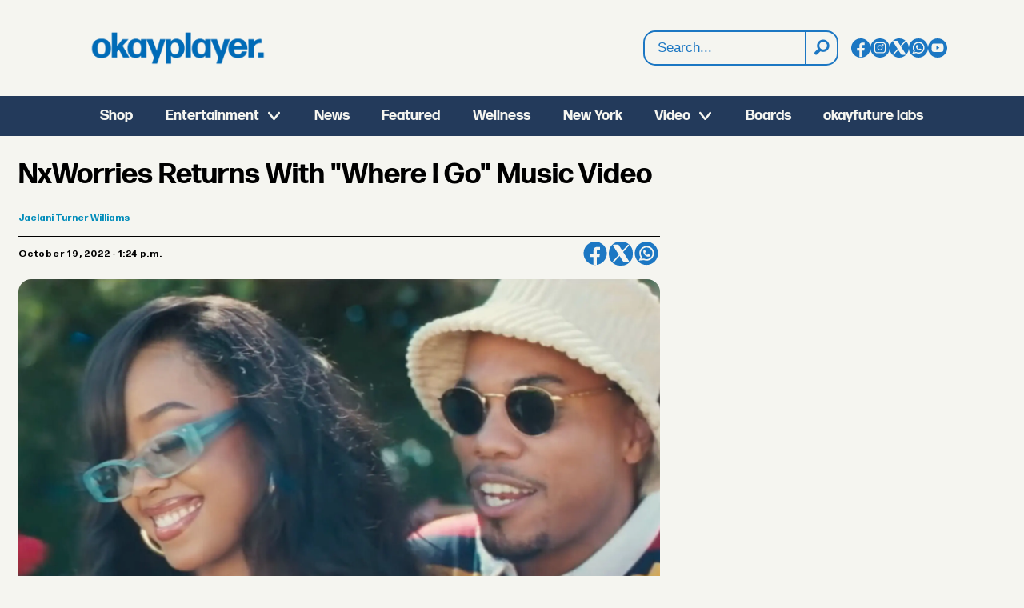

--- FILE ---
content_type: text/html; charset=UTF-8
request_url: https://www.okayplayer.com/nxworries-returns-with-where-i-go-music-video/327263
body_size: 23142
content:
<!DOCTYPE html>
<html lang="en-US" dir="ltr" class="resp_fonts">

    <head>
                
                <script type="module">
                    import { ClientAPI } from '/view-resources/baseview/public/common/ClientAPI/index.js?v=1768293024-L4';
                    window.labClientAPI = new ClientAPI({
                        pageData: {
                            url: 'https://www.okayplayer.com/nxworries-returns-with-where-i-go-music-video/327263',
                            pageType: 'article',
                            pageId: '327263',
                            section: 'music',
                            title: 'NxWorries Returns With \"Where I Go\" Music Video',
                            seotitle: 'NxWorries Returns With \'Where I Go\' Music Video - Okayplayer',
                            sometitle: 'NxWorries Returns With \"Where I Go\" Music Video',
                            description: '',
                            seodescription: 'Anderson .Paak and Knxwledge prep their forthcoming album as NxWorries with \'Where I Go\' music video starring R&B vocalist H.E.R.',
                            somedescription: 'Anderson .Paak and Knxwledge prep their forthcoming album as NxWorries with \"Where I Go\" music video starring R&B vocalist H.E.R.',
                            device: 'desktop',
                            cmsVersion: '4.2.15',
                            contentLanguage: 'en-US',
                            published: '2022-10-19T16:24:00.000Z',
                            tags: ["her", "bruno mars", "anderson paak", "an evening with silk sonic", "nxworries", "knxwledge", "silk sonic", "music", "home"],
                            bylines: ["Jaelani Turner Williams"],
                            site: {
                                domain: 'https://www.okayplayer.com',
                                id: '2',
                                alias: 'okayplayer'
                            }
                            // Todo: Add paywall info ...
                        },
                        debug: false
                    });
                </script>

                <title>NxWorries Returns With 'Where I Go' Music Video - Okayplayer</title>
                <meta name="title" content="NxWorries Returns With 'Where I Go' Music Video - Okayplayer">
                <meta name="description" content="Anderson .Paak and Knxwledge prep their forthcoming album as NxWorries with 'Where I Go' music video starring R&B vocalist H.E.R.">
                <meta http-equiv="Content-Type" content="text/html; charset=utf-8">
                <link rel="canonical" href="https://www.okayplayer.com/nxworries-returns-with-where-i-go-music-video/327263">
                <meta name="viewport" content="width=device-width, initial-scale=1">
                
                <meta property="og:type" content="article">
                <meta property="og:title" content="NxWorries Returns With 'Where I Go' Music Video">
                <meta property="og:description" content="Anderson .Paak and Knxwledge prep their forthcoming album as NxWorries with 'Where I Go' music video starring R&B vocalist H.E.R.">
                <meta property="article:published_time" content="2022-10-19T16:24:00.000Z">
                <meta property="article:modified_time" content="2022-10-19T16:24:00.000Z">
                <meta property="article:author" content="Jaelani Turner Williams">
                <meta property="article:tag" content="her">
                <meta property="article:tag" content="bruno mars">
                <meta property="article:tag" content="anderson paak">
                <meta property="article:tag" content="an evening with silk sonic">
                <meta property="article:tag" content="nxworries">
                <meta property="article:tag" content="knxwledge">
                <meta property="article:tag" content="silk sonic">
                <meta property="article:tag" content="music">
                <meta property="article:tag" content="home">
                <meta property="og:image" content="https://image.okayplayer.com/327483.jpg?imageId=327483&panox=0&panoy=0&panow=0&panoh=0&width=1200&height=683">
                <meta property="og:image:width" content="1200">
                <meta property="og:image:height" content="684">
                <meta name="twitter:card" content="summary_large_image">
                
                <meta name="twitter:title" content="NxWorries Returns With 'Where I Go' Music Video">
                <meta name="twitter:description" content="Anderson .Paak and Knxwledge prep their forthcoming album as NxWorries with 'Where I Go' music video starring R&B vocalist H.E.R.">
                <meta name="twitter:image" content="https://image.okayplayer.com/327483.jpg?imageId=327483&panox=0&panoy=0&panow=0&panoh=0&width=1200&height=683">
                <link rel="alternate" type="application/json+oembed" href="https://www.okayplayer.com/nxworries-returns-with-where-i-go-music-video/327263?lab_viewport=oembed">

                
                <script language="javascript">document.addEventListener("DOMContentLoaded", function () {
        const feeds = [
            { url: "https://globalgrind.com/wp-json/wp/v2/posts?per_page=1", source: "Global Grind" },
            { url: "https://hiphopwired.com/wp-json/wp/v2/posts?per_page=1", source: "HipHopWired" },
            { url: "https://cassiuslife.com/wp-json/wp/v2/posts?per_page=1", source: "Cassius Life" }
        ];

        const container = document.getElementById("partner-stories-list");

        // Proxy to bypass CORS
        const proxy = "https://api.allorigins.win/get?url=";

        Promise.all(feeds.map(feed =>
            fetch(proxy + encodeURIComponent(feed.url))
                .then(res => res.json())
                .then(data => {
                    let posts = JSON.parse(data.contents);
                    return posts.map(post => ({
                        title: post.title.rendered.substring(0, 150),
                        link: post.link,
                        source: feed.source
                    }));
                })
                .catch(err => {
                    console.error("Feed error:", feed.source, err);
                    return [];
                })
        ))
            .then(results => {
                const stories = results.flat();

                stories.forEach(story => {
                    const li = document.createElement("li");
                    li.innerHTML = `
                <a href="${story.link}" target="_blank">
                  ${story.title} <span style="color:#233A5B">(${story.source})</span>
                </a>
            `;
                    container.appendChild(li);
                });
            });
    });</script><script >function updateOkayPlayerTiktokLinks() {
        const tiktokLinks = document.querySelectorAll('.site_okayplayer .socialSection .tiktok');

        // Loop through each found element
        tiktokLinks.forEach((link, index) => {
            const currentHref = link.getAttribute('href');

            // Check if the current href matches the pattern to be replaced
            if (currentHref === 'https://www.tiktok.com/@okayplayer') {
                // Update the href
                link.setAttribute('href', 'https://www.tiktok.com/@okayplayer_?lang=en');
            }
        });
    }

    function updateIconLinks() {
        const iconLinks = document.querySelectorAll('head link[rel="icon"]');

        // Loop through each found icon link
        iconLinks.forEach((link, index) => {
            const currentHref = link.getAttribute('href');
            
            // Check if href exists and doesn't already start with http/https
            if (currentHref && !currentHref.startsWith('http')) {
                // Remove leading slash if present and add the full URL
                const cleanPath = currentHref.startsWith('/') ? currentHref.substring(1) : currentHref;
                const newHref = `https://www.okayplayer.com/${cleanPath}`;
                
                // Update the href
                link.setAttribute('href', newHref);
            }
        });
    }

    document.addEventListener('DOMContentLoaded', function() {
        updateOkayPlayerTiktokLinks();
        updateIconLinks();
    });</script>
                <style ><!-- GLOBAL STYLES -->
@media (min-width: 1024px) {
.pageHeader .headerSection .logoRow {
background-image: url("https://www.okayplayer.com/files/2025/10/21/OKPLogo-Blue.png");
    background-repeat: no-repeat;
    background-size: 220px auto;
    background-position: left;
}  
.pageHeader figure.logo a img {
display: none !important;
}
}


#newsletter-signup { padding: 1em; }

#shop_callout_tshirt {
padding: 0px;
min-height: 450px;
max-height: 450px;
background-image: url("https://areyamedia.labrador.media/_img/?imageId=103054&raw=true");
background-repeat: no-repeat;
background-position: 75% 0%;
background-size: contain;
background-color: rgba(35,58,91,1);
}

article.column .content .section, 
article.column .content .bylines .article-published-wrapper, 
article.column .content .article-published-wrapper .article-published-date,
article.column .bylines .byline .name { font-weight: 200 !important; background: none !important; box-shadow:none !important; font-size: 14px !important; font-weight: 200 !important; color: #444444 !important; }

article.column .content .section { padding-left: 0px !important; float: left !important; }
article.column .content .article-published-wrapper { text-transform: uppercase; float: right;  margin-top: 0 !important; text-transform: uppercase; }


article.column .content .subtitle {
font-family: "FormaDJRDeck", sans-serif;
font-size: 14px;
}

#shop_callout_tshirt .bg-primary { background: none !important; }

#shop_callout_tshirt .text_multiline.column .bodytext { margin-top: 4em; }

#shop_callout_tshirt p { font-size: 2.5em; padding:0px; margin:0px; font-weight: 700; }

#mc_embed_signup h2 { font-weight: 700; float: left; margin-right: 2em; }

#mc_embed_signup input.email { border-radius:8px; padding: 1.5em; float: left; width:50%; }

.button-link .content.link-content.has-border, .button-link .content.link-content.layout_flat  { border-radius: 8px !important; }

#homepage_3rd_feature { padding: 3em 0; }

#homepage_3rd_feature .media { width: 50%; float: left; margin-right: 2em; height: 500px; }

#homepage_3rd_feature img { border-radius:0px !important; }

#homepage_3rd_feature  h2 { font-size: 2.5em; }

#newsletter-signup .submit-wrapper { float: left; margin-left: -8em; margin-top: .5em }

#newsletter-signup input[type=submit] { color: #FFF; padding: .5em 1em;  background: rgba(28,119,195,1); border-radius:8px; border:0px; font-weight: bold; font-size: 1em; }

@media (max-width: 450px) {

#shop_callout_tshirt p { font-size: 1.2em; }

#shop_callout_tshirt .text_multiline.column .bodytext { margin-top: 1em !important; }

#shop_callout_tshirt .button-link .content.link-content.has-border { padding: .3rem 1rem !important; margin-right: 37%; width: 63%; }

#shop_callout_tshirt { background-position: 100px 200px; }

#mc_embed_signup h2 { margin-right: 0; font-size: 1.2em; text-align:center; width:100%; }

#mc_embed_signup input.email { border-radius:8px; padding: 1.5em; width:100%; }

#newsletter-signup { padding: 0em; }

#newsletter-signup input[type=submit] { color: #FFF; padding: .5em 1em;  background: rgba(28,119,195,1); border-radius:8px; border:0px; font-weight: bold; font-size: .85em; }

#newsletter-signup .submit-wrapper { float: left; margin-left: -7em; margin-top: .5em }

#homepage_3rd_feature { padding: 3em 0; }

#homepage_3rd_feature .media { margin-right: 0px; width:100%;  height: auto;}

#homepage_3rd_feature img { border-radius:0px !important; }

#homepage_3rd_feature  h2 { font-size: 2.5em; }

}

/* Search Results */
#labradorSearch_100292 div.large-12:nth-child(2) { display: none; }
#labradorSearch_100292 h1 { font-family: "FormaDJRDeck", sans-serif; font-weight: 700; font-size: 2em; text-transform: uppercase; }
.labradorSearch article.column .content .subtitle { font-family: "FormaDJRMicro"; background: none !important; box-shadow: none !important; font-size: 14px !important; }
.labradorSearch article.column .info { font-size: 14px; color: #444444; text-transform: uppercase; }</style>
                
                <meta property="og:url" content="https://www.okayplayer.com/nxworries-returns-with-where-i-go-music-video/327263">
                        <link type="image/png" rel="icon" href="/view-resources/dachser2/public/okayplayer/favicon.ico">
                        <link type="image/svg+xml" rel="icon" href="/view-resources/dachser2/public/okayplayer/favicon.svg">
                        <link type="image/png" rel="icon" sizes="96x96" href="/view-resources/dachser2/public/okayplayer/favicon-96x96.png">
                        <link type="image/png" rel="icon" sizes="180x180" href="/view-resources/dachser2/public/okayplayer/apple-touch-icon.png">
                        <link type="image/png" rel="icon" sizes="192x192" href="/view-resources/dachser2/public/okayplayer/web-app-manifest-192x192.png">
                        <link type="image/png" rel="icon" sizes="512x512" href="/view-resources/dachser2/public/okayplayer/web-app-manifest-512x512.png">
                    
                <link href="https://fonts.googleapis.com/css?family=Merriweather:300,400,700,900" rel="stylesheet"  media="print" onload="this.media='all'" >
                <link rel="stylesheet" href="/view-resources/view/css/grid.css?v=1768293024-L4">
                <link rel="stylesheet" href="/view-resources/view/css/main.css?v=1768293024-L4">
                <link rel="stylesheet" href="/view-resources/view/css/colors.css?v=1768293024-L4">
                <link rel="stylesheet" href="/view-resources/view/css/print.css?v=1768293024-L4" media="print">
                <link rel="stylesheet" href="/view-resources/view/css/foundation-icons/foundation-icons.css?v=1768293024-L4">
                <link rel="stylesheet" href="/view-resources/view/css/site/okayplayer.css?v=1768293024-L4">
                <style data-key="custom_properties">
                    :root{--primary: rgba(34,34,34,1);--secondary: rgba(0,0,0,1);--tertiary: rgba(255,255,255,1);--bg-primary: rgba(35,58,91,1);--bg-secondary: rgba(245,245,240,1);--bg-tertiary: rgba(28,119,195,1);}
                </style>
                <style data-key="background_colors">
                    .bg-primary {background-color: rgba(35,58,91,1);color: #fff;}.bg-secondary {background-color: rgba(245,245,240,1);}.bg-tertiary {background-color: rgba(28,119,195,1);color: #fff;}@media (max-width: 1023px) { .color_mobile_bg-primary {background-color: rgba(35,58,91,1);color: #fff;}}@media (max-width: 1023px) { .color_mobile_bg-secondary {background-color: rgba(245,245,240,1);}}@media (max-width: 1023px) { .color_mobile_bg-tertiary {background-color: rgba(28,119,195,1);color: #fff;}}
                </style>
                <style data-key="background_colors_opacity">
                    .bg-primary.op-bg_20 {background-color: rgba(35, 58, 91, 0.2);color: #fff;}.bg-primary.op-bg_40 {background-color: rgba(35, 58, 91, 0.4);color: #fff;}.bg-primary.op-bg_60 {background-color: rgba(35, 58, 91, 0.6);color: #fff;}.bg-primary.op-bg_80 {background-color: rgba(35, 58, 91, 0.8);color: #fff;}.bg-secondary.op-bg_20 {background-color: rgba(245, 245, 240, 0.2);}.bg-secondary.op-bg_40 {background-color: rgba(245, 245, 240, 0.4);}.bg-secondary.op-bg_60 {background-color: rgba(245, 245, 240, 0.6);}.bg-secondary.op-bg_80 {background-color: rgba(245, 245, 240, 0.8);}.bg-tertiary.op-bg_20 {background-color: rgba(28, 119, 195, 0.2);color: #fff;}.bg-tertiary.op-bg_40 {background-color: rgba(28, 119, 195, 0.4);color: #fff;}.bg-tertiary.op-bg_60 {background-color: rgba(28, 119, 195, 0.6);color: #fff;}.bg-tertiary.op-bg_80 {background-color: rgba(28, 119, 195, 0.8);color: #fff;}@media (max-width: 1023px) { .color_mobile_bg-primary.op-bg_20 {background-color: rgba(35, 58, 91, 0.2);color: #fff;}}@media (max-width: 1023px) { .color_mobile_bg-primary.op-bg_40 {background-color: rgba(35, 58, 91, 0.4);color: #fff;}}@media (max-width: 1023px) { .color_mobile_bg-primary.op-bg_60 {background-color: rgba(35, 58, 91, 0.6);color: #fff;}}@media (max-width: 1023px) { .color_mobile_bg-primary.op-bg_80 {background-color: rgba(35, 58, 91, 0.8);color: #fff;}}@media (max-width: 1023px) { .color_mobile_bg-secondary.op-bg_20 {background-color: rgba(245, 245, 240, 0.2);}}@media (max-width: 1023px) { .color_mobile_bg-secondary.op-bg_40 {background-color: rgba(245, 245, 240, 0.4);}}@media (max-width: 1023px) { .color_mobile_bg-secondary.op-bg_60 {background-color: rgba(245, 245, 240, 0.6);}}@media (max-width: 1023px) { .color_mobile_bg-secondary.op-bg_80 {background-color: rgba(245, 245, 240, 0.8);}}@media (max-width: 1023px) { .color_mobile_bg-tertiary.op-bg_20 {background-color: rgba(28, 119, 195, 0.2);color: #fff;}}@media (max-width: 1023px) { .color_mobile_bg-tertiary.op-bg_40 {background-color: rgba(28, 119, 195, 0.4);color: #fff;}}@media (max-width: 1023px) { .color_mobile_bg-tertiary.op-bg_60 {background-color: rgba(28, 119, 195, 0.6);color: #fff;}}@media (max-width: 1023px) { .color_mobile_bg-tertiary.op-bg_80 {background-color: rgba(28, 119, 195, 0.8);color: #fff;}}
                </style>
                <style data-key="border_colors">
                    .border-bg-primary{--border-color: var(--bg-primary);}.mobile_border-bg-primary{--mobile-border-color: var(--bg-primary);}.border-bg-secondary{--border-color: var(--bg-secondary);}.mobile_border-bg-secondary{--mobile-border-color: var(--bg-secondary);}.border-bg-tertiary{--border-color: var(--bg-tertiary);}.mobile_border-bg-tertiary{--mobile-border-color: var(--bg-tertiary);}
                </style>
                <style data-key="font_colors">
                    .primary {color: rgba(34,34,34,1) !important;}.secondary {color: rgba(0,0,0,1) !important;}.tertiary {color: rgba(255,255,255,1) !important;}@media (max-width: 1023px) { .color_mobile_primary {color: rgba(34,34,34,1) !important;}}@media (max-width: 1023px) { .color_mobile_secondary {color: rgba(0,0,0,1) !important;}}@media (max-width: 1023px) { .color_mobile_tertiary {color: rgba(255,255,255,1) !important;}}
                </style>
                <style data-key="image_gradient">
                    .image-gradient-bg-primary{--background-color: var(--bg-primary);}.color_mobile_image-gradient-bg-primary{--mobile-background-color: var(--bg-primary);}.image-gradient-bg-secondary{--background-color: var(--bg-secondary);}.color_mobile_image-gradient-bg-secondary{--mobile-background-color: var(--bg-secondary);}.image-gradient-bg-tertiary{--background-color: var(--bg-tertiary);}.color_mobile_image-gradient-bg-tertiary{--mobile-background-color: var(--bg-tertiary);}
                </style>
                <style data-key="custom_css_variables">
                :root {
                    --lab_page_width: 1290px;
                    --lab_columns_gutter: 11px;
                    --space-top: 170;
                    --space-top-adnuntiusAd: 120;
                }

                @media(max-width: 767px) {
                    :root {
                        --lab_columns_gutter: 10px;
                    }
                }

                @media(min-width: 767px) {
                    :root {
                    }
                }
                </style>
<script src="/view-resources/public/common/JWTCookie.js?v=1768293024-L4"></script>
<script src="/view-resources/public/common/Paywall.js?v=1768293024-L4"></script>
                <script>
                window.Dac = window.Dac || {};
                (function () {
                    if (navigator) {
                        window.Dac.clientData = {
                            language: navigator.language,
                            userAgent: navigator.userAgent,
                            innerWidth: window.innerWidth,
                            innerHeight: window.innerHeight,
                            deviceByMediaQuery: getDeviceByMediaQuery(),
                            labDevice: 'desktop', // Device from labrador
                            device: 'desktop', // Device from varnish
                            paywall: {
                                isAuthenticated: isPaywallAuthenticated(),
                                toggleAuthenticatedContent: toggleAuthenticatedContent,
                                requiredProducts: [],
                            },
                            page: {
                                id: '327263',
                                extId: 'okayaplayer-2659555834'
                            },
                            siteAlias: 'okayplayer',
                            debug: window.location.href.includes('debug=1')
                        };
                        function getDeviceByMediaQuery() {
                            if (window.matchMedia('(max-width: 767px)').matches) return 'mobile';
                            if (window.matchMedia('(max-width: 1023px)').matches) return 'tablet';
                            return 'desktop';
                        }

                        function isPaywallAuthenticated() {
                            if (window.Dac && window.Dac.JWTCookie) {
                                var JWTCookie = new Dac.JWTCookie({ debug: false });
                                return JWTCookie.isAuthenticated();
                            }
                            return false;
                        }

                        function toggleAuthenticatedContent(settings) {
                            if (!window.Dac || !window.Dac.Paywall) {
                                return;
                            }
                            var Paywall = new Dac.Paywall();
                            var updateDOM = Paywall.updateDOM;

                            if(settings && settings.displayUserName) {
                                var userName = Paywall.getUserName().then((userName) => {
                                    updateDOM(userName !== false, userName, settings.optionalGreetingText);
                                });
                            } else {
                                updateDOM(window.Dac.clientData.paywall.isAuthenticated);
                            }
                        }
                    }
                }());
                </script>

                    <script type="module" src="/view-resources/baseview/public/common/baseview/moduleHandlers.js?v=1768293024-L4" data-cookieconsent="ignore"></script>
<!-- Global site tag (gtag.js) - Google Analytics -->
<script async src="https://www.googletagmanager.com/gtag/js?id=G-LH1YZFHM1Y"></script>
<script>
    window.dataLayer = window.dataLayer || [];
    function gtag(){dataLayer.push(arguments);}
    gtag('js', new Date());
    gtag('config', 'G-LH1YZFHM1Y');
</script>
                        <script async src="https://securepubads.g.doubleclick.net/tag/js/gpt.js"></script>
                        <script>
                            window.googletag = window.googletag || {cmd: []};

                            googletag.cmd.push(function() {
                                var handleAsTablet = (Dac.clientData.device === 'tablet' || Dac.clientData.innerWidth < 1316);

                                var anchor = googletag.defineOutOfPageSlot('/1011202/OKP/okp_sticky', googletag.enums.OutOfPageFormat.BOTTOM_ANCHOR);
                                if (anchor) {
                                    anchor.setTargeting('test', 'anchor').addService(googletag.pubads());
                                    document.addEventListener("DOMContentLoaded", () => {
                                        googletag.display(anchor);
                                    });
                                }
                                if (!(handleAsTablet && '' === 'true')) {
                                    googletag
                                        .defineSlot('/1011202/OKP/okp_infinite', [[728,90], [970,90]], 'OKP/okp_infinite')
                                        .addService(googletag.pubads());
                                }
                                if (!(handleAsTablet && 'true' === 'true')) {
                                    googletag
                                        .defineSlot('/1011202/OKP/okp_sidebar', [[300,250], [300,600]], 'OKP/okp_sidebar')
                                        .addService(googletag.pubads());
                                }
                                if (!(handleAsTablet && '' === 'true')) {
                                    googletag
                                        .defineSlot('/1011202/OKP/okp_incontent', [[300,250], [336,280], [680,280]], 'OKP/okp_incontent')
                                        .addService(googletag.pubads());
                                }

                                googletag.pubads().setTargeting("env", "prod");
                                googletag.pubads().setTargeting("site", "okayplayer");
                                googletag.pubads().setTargeting("section", "music");
                                googletag.pubads().setTargeting("context", "article");
                                googletag.pubads().setTargeting("tags", "her,bruno mars,anderson paak,an evening with silk sonic,nxworries,knxwledge,silk sonic,music,home");

                                var useLadyLoading = false || false;
                                if (useLadyLoading) {
                                    googletag.pubads().enableLazyLoad({
                                        fetchMarginPercent: 150 || 150, // Fetch ad content when it is within 1.5 viewports of the visible area
                                        renderMarginPercent: 150 || 150,  // Render ads when they are within 1.5 viewports of the visible area
                                        mobileScaling: 2.0
                                    });
                                }
                                
                                googletag.pubads().enableSingleRequest();
                                googletag.pubads().collapseEmptyDivs();
                                googletag.enableServices();
                            });
                        </script>
                <link href="https://fonts.googleapis.com/css2?family=Lato:ital,wght@0,100;0,300;0,400;0,700;0,900;1,100;1,300;1,400;1,700;1,900&display=swap" rel="stylesheet"  media="print" onload="this.media='all'" >
                <style id="dachser-vieweditor-styles">
                    .mainMenu ul li, .pageHeader .hamburger .hamburger-container .mainMenu ul li { font-family: "FormaDJRDeck"; font-weight: 700; font-style: normal; font-size: 1.125rem; text-transform: default; }
                    article.column .content .headline { font-family: "FormaDJRDeck"; font-weight: 700; font-style: normal; font-size: 1.375rem; text-transform: default; }@media (max-width: 767px) { .resp_fonts article.column .content .headline {font-size: calc(0.262vw * 20); } }
                    .labradorSearch h1 { font-family: "Helvetica"; font-weight: normal; font-style: normal; text-transform: default; }
                    .labradorSearch form input[name=query] { font-family: "Helvetica"; font-weight: normal; font-style: normal; font-size: 1rem; text-transform: default; }
                    .labradorSearch form button[type=submit] { font-family: "Helvetica"; font-weight: normal; font-style: normal; text-transform: default; }
                    .labradorSearch .nextBtn { font-family: "Helvetica"; font-weight: normal; font-style: normal; text-transform: default; }
                    .dropdownMenu ul.children li, .pageHeader .hamburger .hamburger-container .dropdownMenu ul.children ul li { font-family: "FormaDJRDeck"; font-weight: 700; font-style: normal; font-size: 1.125rem; text-transform: default; }@media (max-width: 767px) { .resp_fonts .dropdownMenu ul.children li, .pageHeader .hamburger .hamburger-container .dropdownMenu ul.children ul li {font-size: calc(0.262vw * 18); } }
                    .mainMenu ul.children li, .pageHeader .hamburger .hamburger-container .mainMenu ul.children ul li { font-family: "FormaDJRDeck"; font-weight: 700; font-style: normal; font-size: 1.125rem; text-transform: default; }
                    .dropdownMenu ul li, .pageHeader .hamburger .hamburger-container .dropdownMenu ul li { font-family: "FormaDJRDeck"; font-weight: 700; font-style: normal; font-size: 1.25rem; text-transform: default; }
                    .articleHeader .headline { font-family: "FormaDJRDeck"; font-weight: 700; font-style: normal; font-size: 2.25rem; text-transform: default; }@media (max-width: 767px) { .resp_fonts .articleHeader .headline {font-size: calc(0.262vw * 27); } }
                    .articleHeader .subtitle { font-family: "FormaDJRMicro"; font-weight: 400; font-style: normal; font-size: 1.125rem; text-transform: default; }@media (max-width: 767px) { .resp_fonts .articleHeader .subtitle {font-size: calc(0.262vw * 16); } }
                    .byline .name { font-family: "FormaDJRMicro"; font-weight: 700; font-style: normal; font-size: 0.75rem; text-transform: default; }@media (max-width: 767px) { .resp_fonts .byline .name {font-size: calc(0.262vw * 12); } }
                    article .meta .dates { font-family: "FormaDJRMicro"; font-weight: 700; font-style: normal; font-size: 0.75rem; text-transform: default; }@media (max-width: 767px) { .resp_fonts article .meta .dates {font-size: calc(0.262vw * 12); } }
                    article .meta .dates .dateLabel { font-family: "FormaDJRMicro"; font-weight: 700; font-style: normal; font-size: 0.75rem; text-transform: default; }@media (max-width: 767px) { .resp_fonts article .meta .dates .dateLabel {font-size: calc(0.262vw * 12); } }
                    .bodytext { font-family: "FormaDJRMicro"; font-weight: 400; font-style: normal; font-size: 1rem; text-transform: default; }@media (max-width: 767px) { .resp_fonts .bodytext {font-size: calc(0.262vw * 16); } }
                    .byline .extended_description { font-family: "FormaDJRMicro"; font-weight: 400; font-style: normal; text-transform: default; }
                    article .bodytext figure .caption { font-family: "FormaDJRMicro"; font-weight: 400; font-style: normal; font-size: 0.8125rem; text-transform: default; }@media (max-width: 767px) { .resp_fonts article .bodytext figure .caption {font-size: calc(0.262vw * 12); } }
                    article .articleHeader .caption { font-family: "FormaDJRMicro"; font-weight: 400; font-style: normal; font-size: 0.8125rem; text-transform: default; }@media (max-width: 767px) { .resp_fonts article .articleHeader .caption {font-size: calc(0.262vw * 12); } }
                    .bodytext > h2 { font-family: "FormaDJRDeck"; font-weight: 700; font-style: normal; font-size: 1.25rem; text-transform: default; }@media (max-width: 767px) { .resp_fonts .bodytext > h2 {font-size: calc(0.262vw * 20); } }
                    .bodytext > h3 { font-family: "FormaDJRDeck"; font-weight: 700; font-style: normal; font-size: 1.25rem; text-transform: default; }@media (max-width: 767px) { .resp_fonts .bodytext > h3 {font-size: calc(0.262vw * 20); } }
                    .articleFooter .tags { font-family: "FormaDJRMicro"; font-weight: 400; font-style: normal; text-transform: default; }
                    article.column .content .subtitle { font-family: "Lato"; font-weight: normal; font-style: normal; font-size: 1.125rem; text-transform: default; }@media (max-width: 767px) { .resp_fonts article.column .content .subtitle {font-size: calc(0.262vw * 16); } }
                    article.column .content .section { font-family: "FormaDJRMicro"; font-weight: 400; font-style: normal; font-size: 0.875rem; text-transform: default; }@media (max-width: 767px) { .resp_fonts article.column .content .section {font-size: calc(0.262vw * 12); } }
                    article.column .content .article-published-wrapper .article-published-date { font-family: "FormaDJRMicro"; font-weight: 700; font-style: normal; font-size: 0.875rem; text-transform: default; }@media (max-width: 767px) { .resp_fonts article.column .content .article-published-wrapper .article-published-date {font-size: calc(0.262vw * 12); } }
                    .dac-embed-this input[type=button] { font-family: "FormaDJRMicro"; font-weight: 400; font-style: normal; font-size: 1.125rem; text-transform: default; }@media (max-width: 767px) { .resp_fonts .dac-embed-this input[type=button] {font-size: calc(0.262vw * 16); } }
                    .singleline { font-family: "FormaDJRMicro"; font-weight: 400; font-style: normal; text-transform: default; }
                    body { font-family: "FormaDJRMicro"; font-weight: 700; font-style: normal; text-transform: default; }
                    .font-FormaDJRDeck { font-family: "FormaDJRDeck" !important; }
                    .font-FormaDJRDeck.font-weight-normal { font-weight: 400 !important; }
                    .font-FormaDJRDeck.font-weight-bold { font-weight: 700 !important; }
                    .font-FormaDJRMicro { font-family: "FormaDJRMicro" !important; }
                    .font-FormaDJRMicro.font-weight-normal { font-weight: 400 !important; }
                    .font-FormaDJRMicro.font-weight-bold { font-weight: 700 !important; }
                    .font-Lato { font-family: "Lato" !important; }
                    .font-Lato.font-weight-light { font-weight: 100 !important; }
                    .font-Lato.font-weight-normal { font-weight: normal !important; }
                    .font-Lato.font-weight-bold { font-weight: 700 !important; }
                    .font-Lato.font-weight-black { font-weight: 900 !important; }
                </style>
                <style id="css_variables"></style>
                <script>
                    window.dachserData = {
                        _data: {},
                        _instances: {},
                        get: function(key) {
                            return dachserData._data[key] || null;
                        },
                        set: function(key, value) {
                            dachserData._data[key] = value;
                        },
                        push: function(key, value) {
                            if (!dachserData._data[key]) {
                                dachserData._data[key] = [];
                            }
                            dachserData._data[key].push(value);
                        },
                        setInstance: function(key, identifier, instance) {
                            if (!dachserData._instances[key]) {
                                dachserData._instances[key] = {};
                            }
                            dachserData._instances[key][identifier] = instance;
                        },
                        getInstance: function(key, identifier) {
                            return dachserData._instances[key] ? dachserData._instances[key][identifier] || null : null;
                        },
                        reflow: () => {}
                    };
                </script>
                

                <script type="application/ld+json">
                [{"@context":"http://schema.org","@type":"WebSite","name":"okayplayer","url":"https://www.okayplayer.com"},{"@context":"https://schema.org","@type":"NewsArticle","headline":"NxWorries Returns With 'Where I Go' Music Video - Okayplayer","description":"Anderson .Paak and Knxwledge prep their forthcoming album as NxWorries with 'Where I Go' music video starring R&B vocalist H.E.R.","mainEntityOfPage":{"@id":"https://www.okayplayer.com/nxworries-returns-with-where-i-go-music-video/327263"},"availableLanguage":[{"@type":"Language","alternateName":"en-US"}],"image":["https://image.okayplayer.com/?imageId=327483&width=1200"],"keywords":"her, bruno mars, anderson paak, an evening with silk sonic, nxworries, knxwledge, silk sonic, music, home","author":[{"@type":"Person","name":"Jaelani Turner Williams","email":"jaelani@okayplayer.com"}],"publisher":{"@type":"Organization","name":"okayplayer","logo":{"@type":"ImageObject","url":"/view-resources/dachser2/public/okayplayer/logo.svg"}},"datePublished":"2022-10-19T16:24:00.000Z","dateModified":"2022-10-19T16:24:00.000Z"}]
                </script>                
                
                
                <style type="text/css">@media (min-width: 768px) {
.articleHeader { max-width: 65% !important; }
.bodytext { max-width: 53% !important; }
}

.articleHeader .kicker { font-size: .75em !important; }

@media (min-width: 1024px) {
#tower-ad {
position: fixed;
  left: 65%;
  top: 25%;
  border: 1px solid #CCC;
  padding: 0;
  min-height: 600px;
}

.placement-right { left: calc(30vw + (var(--lab_page_width, 68rem) / 2) - 0.5rem + 1rem) !important; margin-top: 2% !important; }

html.resp_fonts body.l4.article.site_okayplayer.section_home.featured.bg-secondary.custom-background-color.custom-font-colorsecondary.custom-bodytext-width section#mainArticleSection.main.article main.pageWidth section.related.desktop-fullWidth.mobile-fullWidth.fullwidthTarget div.page-content div.row.small-12.large-12 div.column.google-ad.small-12.large-12.small-abs-12.large-abs-12.display-label { max-width: 65%; }

.articleFooter .tags { max-width: 65%; }

.column.google-ad.display-label .adunit { margin-left: 0px; }

}

@media (max-width: 1024px) {
#tower-ad { display: none; }
}

@media (min-width: 1024px) and (max-width: 1300px) {
section#main {
padding-left: 12px;
}
}

.bodytext .articlesByTag.toplist { margin-top: 2em; }

.bodytext .articlesByTag.toplist h3 {
margin-top: -2.1em;
  margin-left: -1em;
background-color: #f4f4ee;
  width: fit-content;
font-weight: 700;
}

.bodytext .articlesByTag.toplist .border-side-top {
border-top: 1px solid #8ebbd7 !important;
border-bottom: 1px solid #8ebbd7 !important;
padding-left: 0px !important;
}

.bodytext .articlesByTag.toplist ul li { padding-left: 0px; padding-bottom: 1.2em; }

.bodytext .articlesByTag.toplist ul li a img {
width: 200px;
border-radius: 8px;
}

.bodytext .articlesByTag ul li a img { max-height: 150px; }

.related .articlesByTag.toplist h3 { border-bottom: 1px solid #f4f4ee; }

.toplist ul li { border: 0px !important; }
.articleFooter .tags { display: none; }
.articlesByTag p.tags { display: none; }</style><style >.partner-stories-widget {
        background: #1C77C3;
        padding: 15px;
        font-family: "FormaDJRMicro", sans-serif;
        max-width: 660px;
border-radius: 16px;
margin-top: 1em;
    }

    .partner-stories-widget h3 {
        font-size: 20px;
        font-weight: bold;
        margin-bottom: 10px;
border-bottom: 1px solid #FFF;
color: #FFF;
padding: .5rem 1rem;
margin: 0 0 .5rem;
    }

    .partner-stories-widget ul {
        list-style: none;
        padding: 0;
        margin: 0;
    }

    .partner-stories-widget li {
        margin-bottom: 10px;
        font-size: 1.2rem;
        font-weight: bold;
font-family: "FormaDJRMicro", sans-serif;
    }

    .partner-stories-widget a {
        text-decoration: none;
        color: #FFF;
    }

    .partner-stories-widget a:hover {
        text-decoration: underline;
    }

.socialIcon.tiktok { display: none !important; } //hide for now</style><style >@media (min-width: 1024px) {
    .pageHeader .headerSection .menuRow nav.mainMenu ul.menu-list li.first-list-item.has-children:hover{
        position: relative;
        height: 50px;
    }
}

@media (min-width: 1024px) {
    .pageHeader .headerSection .menuRow nav.mainMenu ul.menu-list li.first-list-item.has-children:hover ul.children {
        position: absolute;
        background-color: var(--color-blue);
        border-radius: 10px;
        border: 1px solid var(--color-white);
        display: flex !important;
        flex-direction: column;
        z-index: 4;
        top: 45px;
        min-width: 200px;
        padding: 0;
        left: 0;
    }
}

@media (min-width: 1024px) {
    .pageHeader .headerSection .menuRow nav.mainMenu ul.menu-list li.first-list-item.has-children:hover ul.children li {
        border-bottom: 1px solid var(--color-white);
        padding: .5rem 1.5rem;
    }
}

@media (min-width: 1024px) {
    .pageHeader .headerSection .menuRow nav.mainMenu ul.menu-list li.first-list-item.has-children:hover ul.children li:last-child {
        border-bottom: none;
    }
}</style>



        <meta property="article:section" content="music">
<script>
var k5aMeta = { "paid": 0, "wordCount": "1", "lix": "1", "author": ["Jaelani Turner Williams"], "tag": ["her", "bruno mars", "anderson paak", "an evening with silk sonic", "nxworries", "knxwledge", "silk sonic", "music", "home"], "title": "NxWorries Returns With 'Where I Go' Music Video - Okayplayer", "teasertitle": "NxWorries Returns With 'Where I Go' Music Video", "kicker": "", "url": "https://www.okayplayer.com/a/327263", "login": (Dac.clientData.paywall.isAuthenticated ? 1 : 0), "subscriber": (Dac.clientData.paywall.isAuthenticated ? 1 : 0), "subscriberId": (Dac.clientData.subscriberId ? `"${ Dac.clientData.subscriberId }"` : "") };
</script>
                <script src="//cl.k5a.io/6156b8c81b4d741e051f44c2.js" async></script>


        <style>
            :root {
                --bodytext-width: var(--large-12-width);
                
            }
        </style>
        
        
    </head>

    <body class="l4 article site_okayplayer section_music bg-secondary custom-background-color custom-font-colorsecondary custom-bodytext-width"
        
        
        >

        
        <script>
        document.addEventListener("DOMContentLoaded", (event) => {
            setScrollbarWidth();
            window.addEventListener('resize', setScrollbarWidth);
        });
        function setScrollbarWidth() {
            const root = document.querySelector(':root');
            const width = (window.innerWidth - document.body.offsetWidth < 21) ? window.innerWidth - document.body.offsetWidth : 15;
            root.style.setProperty('--lab-scrollbar-width', `${ width }px`);
        }
        </script>

        
        <a href="#main" class="skip-link">Jump to main content</a>

        <header class="pageElement pageHeader">
    <div class="section headerSection grid-fixed">
    <div class="row dac-hidden-desktop-up mobileRow">
    <div class="hamburger to-be-expanded" data-id="pageElements-4">
    <div class="positionRelative">
        <span class="hamburger-button hamburger-expander ">
            <button class="burger-btn" aria-label="Open menu" aria-expanded="false" aria-controls="hamburger-container" aria-haspopup="menu">
                    <i class="open fi-list"></i>
                    <i class="close fi-x"></i>
            </button>
        </span>
            <div class="hamburger-container" id="hamburger-container">        
<figure class="logo">
    <a href=" https://www.okayplayer.com" aria-label="Go to frontpage">
        <img src="https://www.okayplayer.com/files/2025/10/21/OKP%20Logo%20-%20Blue.png"
            alt="Go to frontpage. Logo, OkayPlayer"
            width="172"
            >
    </a>
</figure>
<div data-id="pageElements-6" class="search visible">

        <button class="search-button" aria-label="Search" >
                <i class="open fi-magnifying-glass"></i>
                <i class="close fi-x"></i>
        </button>

    <form class="search-container" action="/cse" method="get" role="search">
        <label for="search-input-6" class="visuallyhidden">Search</label>
        <input type="text" id="search-input-6" name="q" placeholder="Search...">
    </form>
</div>

    <script>
        if (document.querySelector('[data-id="pageElements-6"] .search-button')) {
            document.querySelector('[data-id="pageElements-6"] .search-button').addEventListener('click', (event) => {
                document.querySelector('[data-id="pageElements-6"] .search-container').submit();
            }, false);
        }
    </script>
<div class="section socialSection">
    <a class="link socialIcon facebook" href="https:&#x2F;&#x2F;www.facebook.com&#x2F;okayplayer"></a><a class="link socialIcon instagram" href="https:&#x2F;&#x2F;www.instagram.com&#x2F;okayplayer&#x2F;"></a><a class="link socialIcon tiktok" href="https:&#x2F;&#x2F;www.tiktok.com&#x2F;@okayplayer_?lang&#x3D;en"></a><a class="link socialIcon x" href="https:&#x2F;&#x2F;x.com&#x2F;okayplayer"></a><a class="link socialIcon whatsapp" href="https:&#x2F;&#x2F;www.whatsapp.com&#x2F;channel&#x2F;0029VaEhs9oIN9isCqSED809"></a><a class="link socialIcon youtube" href="https:&#x2F;&#x2F;www.youtube.com&#x2F;okayplayer"></a>
</div>
<nav class="navigation dropdownMenu expandable toggleChildren">
	<ul class="menu-list">
			<li class="first-list-item ">
				<a href="https://shop.okayplayer.com/" target="_self">Shop</a>
			</li>
			<li class="first-list-item has-children">
				<a href="/entertainment" target="_self">Entertainment</a>
				<ul class="children">
					<li class="selected">
						<a href="/music" target="_self">Music</a>
					</li>
					<li class="">
						<a href="/film-tv" target="_self">Film + TV</a>
					</li>
				</ul>
			</li>
			<li class="first-list-item ">
				<a href="/news" target="_self">News</a>
			</li>
			<li class="first-list-item ">
				<a href="/featured" target="_self">Featured</a>
			</li>
			<li class="first-list-item ">
				<a href="/wellness" target="_self">Wellness</a>
			</li>
			<li class="first-list-item ">
				<a href="/new-york" target="_self">New York</a>
			</li>
			<li class="first-list-item has-children">
				<a href="/video" target="_blank">Video</a>
				<ul class="children">
					<li class="">
						<a href="/originals" target="_self">Originals</a>
					</li>
					<li class="">
						<a href="/tag/podcasts" target="_self">Podcasts</a>
					</li>
				</ul>
			</li>
			<li class="first-list-item ">
				<a href="https://board.okayplayer.com/" target="_self">Boards</a>
			</li>
			<li class="first-list-item ">
				<a href="https://www.okayfuturelabs.com/" target="_blank">okayafuture labs</a>
			</li>
	</ul>
</nav>

		<script>
			(function () {
				// This is only called when the user presses the escape key.
				function closeElement(event, element) {
					if (event.key === 'Escape') {
						window.removeEventListener('keydown', closeElement);

						// Get all expanded elements and close them
						const expanded = document.querySelectorAll('nav.dropdownMenu.expandable .has-children.expanded');
						for (let i = 0; i < expanded.length; i++) {
							expanded[i].classList.remove('expanded');
							
							// Traverse up from the element the user has selected to see if it is a child of the expanded element
							// If it is, set focus to the first child, as that is the span element with tabindex. 
							// This is so that if the user has moved on from the menu, we shouldn't mess with the focus and flow
							if (document.activeElement.closest('.has-children') === expanded[i]) {
								expanded[i].children[0].focus();
							}
						}
					}
				}

				function toggleElement(event, element) {
					// Prevent the default link behavior
					event.preventDefault();

					// Check if there are other expanded elements and close them
					const expanded = document.querySelectorAll('nav.dropdownMenu.expandable .has-children.expanded');
					for (let i = 0; i < expanded.length; i++) {
						if (expanded[i] !== element.parentElement) {
							expanded[i].classList.remove('expanded');
						}
					}

					// Toggle the class "expanded" on the parent element
					// We toggle instead of add/remove the class because we don't know if we are opening or closing the element
					element.parentElement.classList.toggle('expanded');

					window.addEventListener('keydown', closeElement);
				}

				// Add extra element for carat and toggle functionality after the span or a element
				function addCarat(element) {
					const carat = document.createElement('span');
					carat.classList.add('carat');
					carat.tabIndex = '0';
					const sibling = element.querySelector(':scope > a') || element.querySelector(':scope > span');
					element.insertBefore(carat, sibling.nextSibling);
					element.tabIndex = '-1';
					if (sibling.tagName === 'A') {
						sibling.tabIndex = '0';
					} else if (sibling.tagName === 'SPAN') {
						sibling.tabIndex = '-1';
					}
				}

				// Get all elements with class "has-children" and add two events - one click event and one keydown event
				// Allow for the same expandable menu to be reused in different viewports by using different classes
				let classes = '';
				if (classes) {
					classes = '.' + classes.trim().split(' ').join('.');
				}

				const hasChildren = document.querySelectorAll(`nav.dropdownMenu${ classes }.expandable .has-children > span`);
				for (let i = 0; i < hasChildren.length; i++) {
					hasChildren[i].addEventListener('click', function(e) {
						toggleElement(e, this);
					});

					hasChildren[i].addEventListener('keydown', function (e) {
						// Check for both enter and space keys
						if (e.key === 'Enter' || e.key === ' ') {
							toggleElement(e, this);
						}
					});
				}

				// Get all elements with class "has-children" when toggleChildren is enabled and carat and toggle functionality 
				const hasChildrenToggle = document.querySelectorAll(`nav.dropdownMenu${ classes }.expandable.toggleChildren .has-children > span, nav.dropdownMenu${ classes }.expandable.toggleChildren .has-children > a`);
				for (let i = 0; i < hasChildrenToggle.length; i++) {

					// Add carat to the element
					addCarat(hasChildrenToggle[i].parentElement);

					if (hasChildrenToggle[i].tagName === 'A' || hasChildrenToggle[i].tagName === 'SPAN') {
						hasChildrenToggle[i].nextSibling.addEventListener('click', function(e) {
							toggleElement(e, hasChildrenToggle[i]);
						});

						hasChildrenToggle[i].nextSibling.addEventListener('keydown', function(e) {
							// Check for both enter and space keys
							if (e.key === 'Enter' || e.key === ' ') {
								toggleElement(e, hasChildrenToggle[i]);
							}
						});

						// Use with caution - ensure that parent li overlaps with child ul to avoid prematurely triggering leave
						if (hasChildrenToggle[i].closest('nav').classList.contains('toggleOnHover')) {
							hasChildrenToggle[i].addEventListener('mouseenter', function(e) {
								hasChildrenToggle[i].parentElement.classList.add('expanded');
							});

							hasChildrenToggle[i].parentElement.addEventListener('mouseleave', function(e) {
								hasChildrenToggle[i].parentElement.classList.remove('expanded');
							});
						}
					}
				}
			})();
		</script>


	<script>
		(function () {
			const menuLinks = document.querySelectorAll(`nav.dropdownMenu ul li a`);
			for (let i = 0; i < menuLinks.length; i++) {
				const link = menuLinks[i].pathname;
				if (link === window.location.pathname) {
					menuLinks[i].parentElement.classList.add('lab-link-active');
				} else {
					menuLinks[i].parentElement.classList.remove('lab-link-active');
				}
			}
		})();
	</script>


            </div>
    </div>

</div>

<script>
    (function(){
        const burgerButton = document.querySelector('[data-id="pageElements-4"] .burger-btn');
        const dropdownCloseSection = document.querySelector('[data-id="pageElements-4"] .dropdown-close-section');

        function toggleDropdown() {
            // Toggle the expanded class and aria-expanded attribute
            document.querySelector('[data-id="pageElements-4"].hamburger.to-be-expanded').classList.toggle('expanded');
            burgerButton.setAttribute('aria-expanded', burgerButton.getAttribute('aria-expanded') === 'true' ? 'false' : 'true');
            burgerButton.setAttribute('aria-label', burgerButton.getAttribute('aria-expanded') === 'true' ? 'Close menu' : 'Open menu');

            // This doesn't seem to do anything? But there's styling dependent on it some places
            document.body.classList.toggle('hamburger-expanded');
        }

        // Called via the eventlistener - if the key is Escape, toggle the dropdown and remove the eventlistener
        function closeDropdown(e) {
            if(e.key === 'Escape') {
                toggleDropdown();
                // Set the focus back on the button when clicking escape, so the user can continue tabbing down
                // the page in a natural flow
                document.querySelector('[data-id="pageElements-4"] .burger-btn').focus();
                window.removeEventListener('keydown', closeDropdown);
            }
        }

        if(burgerButton) {
            burgerButton.addEventListener('click', function(e) {
                e.preventDefault();
                toggleDropdown();

                // If the menu gets expanded, add the eventlistener that will close it on pressing Escape
                // else, remove the eventlistener otherwise it will continue to listen for escape even if the menu is closed.
                if(document.querySelector('[data-id="pageElements-4"] .burger-btn').getAttribute('aria-expanded') === 'true') {
                    window.addEventListener('keydown', closeDropdown);
                } else {
                    window.removeEventListener('keydown', closeDropdown);
                }
            })
        }
        if (dropdownCloseSection) {
            dropdownCloseSection.addEventListener('click', function(e) {
                e.preventDefault();
                toggleDropdown();
            });
        }

        document.querySelectorAll('.hamburger .hamburger-expander, .hamburger .hamburger-container, .stop-propagation').forEach(function (element) {
            element.addEventListener('click', function (e) {
                e.stopPropagation();
            });
        });
    }());
</script>
<figure class="logo">
    <a href=" https://www.okayplayer.com" aria-label="Go to frontpage">
        <img src="https://www.okayplayer.com/files/2025/10/21/OKP%20Logo%20-%20Blue.png"
            alt="Go to frontpage. Logo, OkayPlayer"
            width="172"
            >
    </a>
</figure>
<div class="hamburger to-be-expanded hamburgerSearch" data-id="pageElements-16">
    <div class="positionRelative">
        <span class="hamburger-button hamburger-expander ">
            <button class="burger-btn" aria-label="Open menu" aria-expanded="false" aria-controls="hamburger-container" aria-haspopup="menu">
                    <i class="open fi-list"></i>
                    <i class="close fi-x"></i>
            </button>
        </span>
    </div>

        <div class="hamburger-container" id="hamburger-container">
            <div class="row">
                <div data-id="pageElements-17" class="search visible">

        <button class="search-button" aria-label="Search" >
                <i class="open fi-magnifying-glass"></i>
                <i class="close fi-x"></i>
        </button>

    <form class="search-container" action="/cse" method="get" role="search">
        <label for="search-input-17" class="visuallyhidden">Search</label>
        <input type="text" id="search-input-17" name="q" placeholder="Search...">
    </form>
</div>

    <script>
        if (document.querySelector('[data-id="pageElements-17"] .search-button')) {
            document.querySelector('[data-id="pageElements-17"] .search-button').addEventListener('click', (event) => {
                document.querySelector('[data-id="pageElements-17"] .search-container').submit();
            }, false);
        }
    </script>

            </div>
        </div>
</div>

<script>
    (function(){
        const burgerButton = document.querySelector('[data-id="pageElements-16"] .burger-btn');
        const dropdownCloseSection = document.querySelector('[data-id="pageElements-16"] .dropdown-close-section');

        function toggleDropdown() {
            // Toggle the expanded class and aria-expanded attribute
            document.querySelector('[data-id="pageElements-16"].hamburger.to-be-expanded').classList.toggle('expanded');
            burgerButton.setAttribute('aria-expanded', burgerButton.getAttribute('aria-expanded') === 'true' ? 'false' : 'true');
            burgerButton.setAttribute('aria-label', burgerButton.getAttribute('aria-expanded') === 'true' ? 'Close menu' : 'Open menu');

            // This doesn't seem to do anything? But there's styling dependent on it some places
            document.body.classList.toggle('hamburger-expanded');
        }

        // Called via the eventlistener - if the key is Escape, toggle the dropdown and remove the eventlistener
        function closeDropdown(e) {
            if(e.key === 'Escape') {
                toggleDropdown();
                // Set the focus back on the button when clicking escape, so the user can continue tabbing down
                // the page in a natural flow
                document.querySelector('[data-id="pageElements-16"] .burger-btn').focus();
                window.removeEventListener('keydown', closeDropdown);
            }
        }

        if(burgerButton) {
            burgerButton.addEventListener('click', function(e) {
                e.preventDefault();
                toggleDropdown();

                // If the menu gets expanded, add the eventlistener that will close it on pressing Escape
                // else, remove the eventlistener otherwise it will continue to listen for escape even if the menu is closed.
                if(document.querySelector('[data-id="pageElements-16"] .burger-btn').getAttribute('aria-expanded') === 'true') {
                    window.addEventListener('keydown', closeDropdown);
                } else {
                    window.removeEventListener('keydown', closeDropdown);
                }
            })
        }
        if (dropdownCloseSection) {
            dropdownCloseSection.addEventListener('click', function(e) {
                e.preventDefault();
                toggleDropdown();
            });
        }

        document.querySelectorAll('.hamburger .hamburger-expander, .hamburger .hamburger-container, .stop-propagation').forEach(function (element) {
            element.addEventListener('click', function (e) {
                e.stopPropagation();
            });
        });
    }());
</script>
</div>
<div class="row dac-hidden-desktop-down logoRow">
<figure class="logo">
    <a href=" https://www.okayplayer.com" aria-label="Go to frontpage">
        <img src="https://www.okayplayer.com/files/2025/10/21/OKP%20Logo%20-%20Blue.png"
            alt="Go to frontpage. Logo, OkayPlayer"
            width="172"
            >
    </a>
</figure>
<div class="section">
    <div data-id="pageElements-21" class="search visible">

        <button class="search-button" aria-label="Search" >
                <i class="open fi-magnifying-glass"></i>
                <i class="close fi-x"></i>
        </button>

    <form class="search-container" action="/cse" method="get" role="search">
        <label for="search-input-21" class="visuallyhidden">Search</label>
        <input type="text" id="search-input-21" name="q" placeholder="Search...">
    </form>
</div>

    <script>
        if (document.querySelector('[data-id="pageElements-21"] .search-button')) {
            document.querySelector('[data-id="pageElements-21"] .search-button').addEventListener('click', (event) => {
                document.querySelector('[data-id="pageElements-21"] .search-container').submit();
            }, false);
        }
    </script>
<div class="section socialSection">
    <a class="link socialIcon facebook" href="https:&#x2F;&#x2F;www.facebook.com&#x2F;okayplayer"></a><a class="link socialIcon instagram" href="https:&#x2F;&#x2F;www.instagram.com&#x2F;okayplayer&#x2F;"></a><a class="link socialIcon tiktok" href="https:&#x2F;&#x2F;www.tiktok.com&#x2F;@okayplayer_?lang&#x3D;en"></a><a class="link socialIcon x" href="https:&#x2F;&#x2F;x.com&#x2F;okayplayer"></a><a class="link socialIcon whatsapp" href="https:&#x2F;&#x2F;www.whatsapp.com&#x2F;channel&#x2F;0029VaEhs9oIN9isCqSED809"></a><a class="link socialIcon youtube" href="https:&#x2F;&#x2F;www.youtube.com&#x2F;okayplayer"></a>
</div>

</div>

</div>
<div class="row dac-hidden-desktop-down menuRow">
<nav class="navigation mainMenu expandable toggleChildren">
	<ul class="menu-list">
			<li class="first-list-item ">
				<a href="https://shop.okayplayer.com/" target="_blank">Shop</a>
			</li>
			<li class="first-list-item has-children">
				<a href="/entertainment" target="_self">Entertainment</a>
				<ul class="children">
					<li class="selected">
						<a href="/music" target="_self">Music</a>
					</li>
					<li class="">
						<a href="/film-tv" target="_self">Film + TV</a>
					</li>
				</ul>
			</li>
			<li class="first-list-item ">
				<a href="/news" target="_self">News</a>
			</li>
			<li class="first-list-item ">
				<a href="/featured" target="_self">Featured</a>
			</li>
			<li class="first-list-item ">
				<a href="/wellness" target="_self">Wellness</a>
			</li>
			<li class="first-list-item ">
				<a href="/new-york" target="_self">New York</a>
			</li>
			<li class="first-list-item has-children">
				<a href="/video" target="_self">Video</a>
				<ul class="children">
					<li class="">
						<a href="/originals" target="_self">Originals</a>
					</li>
					<li class="">
						<a href="/podcasts" target="_self">Podcasts</a>
					</li>
				</ul>
			</li>
			<li class="first-list-item ">
				<a href="https://board.okayplayer.com/" target="_blank">Boards</a>
			</li>
			<li class="first-list-item ">
				<a href="https://www.okayfuturelabs.com/" target="_blank">okayfuture labs</a>
			</li>
	</ul>
</nav>

		<script>
			(function () {
				// This is only called when the user presses the escape key.
				function closeElement(event, element) {
					if (event.key === 'Escape') {
						window.removeEventListener('keydown', closeElement);

						// Get all expanded elements and close them
						const expanded = document.querySelectorAll('nav.mainMenu.expandable .has-children.expanded');
						for (let i = 0; i < expanded.length; i++) {
							expanded[i].classList.remove('expanded');
							
							// Traverse up from the element the user has selected to see if it is a child of the expanded element
							// If it is, set focus to the first child, as that is the span element with tabindex. 
							// This is so that if the user has moved on from the menu, we shouldn't mess with the focus and flow
							if (document.activeElement.closest('.has-children') === expanded[i]) {
								expanded[i].children[0].focus();
							}
						}
					}
				}

				function toggleElement(event, element) {
					// Prevent the default link behavior
					event.preventDefault();

					// Check if there are other expanded elements and close them
					const expanded = document.querySelectorAll('nav.mainMenu.expandable .has-children.expanded');
					for (let i = 0; i < expanded.length; i++) {
						if (expanded[i] !== element.parentElement) {
							expanded[i].classList.remove('expanded');
						}
					}

					// Toggle the class "expanded" on the parent element
					// We toggle instead of add/remove the class because we don't know if we are opening or closing the element
					element.parentElement.classList.toggle('expanded');

					window.addEventListener('keydown', closeElement);
				}

				// Add extra element for carat and toggle functionality after the span or a element
				function addCarat(element) {
					const carat = document.createElement('span');
					carat.classList.add('carat');
					carat.tabIndex = '0';
					const sibling = element.querySelector(':scope > a') || element.querySelector(':scope > span');
					element.insertBefore(carat, sibling.nextSibling);
					element.tabIndex = '-1';
					if (sibling.tagName === 'A') {
						sibling.tabIndex = '0';
					} else if (sibling.tagName === 'SPAN') {
						sibling.tabIndex = '-1';
					}
				}

				// Get all elements with class "has-children" and add two events - one click event and one keydown event
				// Allow for the same expandable menu to be reused in different viewports by using different classes
				let classes = '';
				if (classes) {
					classes = '.' + classes.trim().split(' ').join('.');
				}

				const hasChildren = document.querySelectorAll(`nav.mainMenu${ classes }.expandable .has-children > span`);
				for (let i = 0; i < hasChildren.length; i++) {
					hasChildren[i].addEventListener('click', function(e) {
						toggleElement(e, this);
					});

					hasChildren[i].addEventListener('keydown', function (e) {
						// Check for both enter and space keys
						if (e.key === 'Enter' || e.key === ' ') {
							toggleElement(e, this);
						}
					});
				}

				// Get all elements with class "has-children" when toggleChildren is enabled and carat and toggle functionality 
				const hasChildrenToggle = document.querySelectorAll(`nav.mainMenu${ classes }.expandable.toggleChildren .has-children > span, nav.mainMenu${ classes }.expandable.toggleChildren .has-children > a`);
				for (let i = 0; i < hasChildrenToggle.length; i++) {

					// Add carat to the element
					addCarat(hasChildrenToggle[i].parentElement);

					if (hasChildrenToggle[i].tagName === 'A' || hasChildrenToggle[i].tagName === 'SPAN') {
						hasChildrenToggle[i].nextSibling.addEventListener('click', function(e) {
							toggleElement(e, hasChildrenToggle[i]);
						});

						hasChildrenToggle[i].nextSibling.addEventListener('keydown', function(e) {
							// Check for both enter and space keys
							if (e.key === 'Enter' || e.key === ' ') {
								toggleElement(e, hasChildrenToggle[i]);
							}
						});

						// Use with caution - ensure that parent li overlaps with child ul to avoid prematurely triggering leave
						if (hasChildrenToggle[i].closest('nav').classList.contains('toggleOnHover')) {
							hasChildrenToggle[i].addEventListener('mouseenter', function(e) {
								hasChildrenToggle[i].parentElement.classList.add('expanded');
							});

							hasChildrenToggle[i].parentElement.addEventListener('mouseleave', function(e) {
								hasChildrenToggle[i].parentElement.classList.remove('expanded');
							});
						}
					}
				}
			})();
		</script>


	<script>
		(function () {
			const menuLinks = document.querySelectorAll(`nav.mainMenu ul li a`);
			for (let i = 0; i < menuLinks.length; i++) {
				const link = menuLinks[i].pathname;
				if (link === window.location.pathname) {
					menuLinks[i].parentElement.classList.add('lab-link-active');
				} else {
					menuLinks[i].parentElement.classList.remove('lab-link-active');
				}
			}
		})();
	</script>


</div>

</div>


    <script>
        (function () {
            if (!'IntersectionObserver' in window) { return;}

            var scrollEvents = scrollEvents || [];

            if (scrollEvents) {
                const domInterface = {
                    classList: {
                        remove: () => {},
                        add: () => {}
                    },
                    style: {
                        cssText: ''
                    }
                };
                scrollEvents.forEach(function(event) {
                    var callback = function (entries, observer) {
                        if (!entries[0]) { return; }
                        if (entries[0].isIntersecting) {
                            event.styles.forEach(function(item) {
                                (document.querySelector(item.selector) || domInterface).style.cssText = "";
                            });
                            event.classes.forEach(function(item) {
                                item.class.forEach(function(classname) {
                                    (document.querySelector(item.selector) || domInterface).classList.remove(classname);
                                });
                            });
                        } else {
                            event.styles.forEach(function(item) {
                                (document.querySelector(item.selector) || domInterface).style.cssText = item.style;
                            });
                            event.classes.forEach(function(item) {
                                item.class.forEach(function(classname) {
                                    (document.querySelector(item.selector) || domInterface).classList.add(classname);
                                });
                            });
                        }
                    };

                    var observer = new IntersectionObserver(callback, {
                        rootMargin: event.offset,
                        threshold: 1
                    });
                    var target = document.querySelector(event.target);
                    if (target) {
                        observer.observe(target);
                    }
                });
            }
        }());

        window.Dac.clientData.paywall.toggleAuthenticatedContent(); 
    </script>
</header>

        

        
                


        <section id="mainArticleSection" class="main article">
            
            <main class="pageWidth">
                <article class="bg-baseview-custom secondary"
                    
                >

                    <section class="main article k5a-article" id="main">

                            <div><div data-element-guid="4319fb33-9468-4c0b-99a2-8e90abce5aee" class="row small-12 large-12" style=""><div data-element-guid="b1e5c956-363a-4dfc-9987-00ade81855a4" id="markup_865020" class="markupbox column small-12 large-12 small-abs-12 large-abs-12">
    <style></style>
    <div class="content fullwidthTarget" style="">

        

        

            <div id="sidebar_ads"></div>

        
        
    </div>
</div>
</div>
</div>
<script>
(function() {
    let windowUrl = window.location.href;
    windowUrl = windowUrl.substring(windowUrl.indexOf('?') + 1);
    let messageElement = document.querySelector('.shareableMessage');
    if (windowUrl && windowUrl.includes('code') && windowUrl.includes('expires')) {
        messageElement.style.display = 'block';
    } 
})();
</script>


                        <div data-element-guid="589db5cf-2732-4b05-a322-1154f6b54883" class="articleHeader column rounded-image-edge-16 rounded-image-edge-mobile_16 hasCaption">

    


    <h1 class="headline mainTitle " style="">NxWorries Returns With "Where I Go" Music Video</h1>

        <div data-element-guid="9a6afeb2-e2ac-4aa9-f58d-5c0f10060020" class="meta">
    

    <div class="bylines">
        <div data-element-guid="242df46e-f89b-4c75-9fad-bf6d82e86e7a" class="byline column" itemscope itemtype="http://schema.org/Person">
    <style></style>
    <div class="content">
            
        <address class="name">
                <a rel="author" itemprop="url" href="https:&#x2F;&#x2F;www.okayplayer.com&#x2F;author&#x2F;103190">
                <span class="lab-hidden-byline-name" itemprop="name">Jaelani Turner Williams</span>
                    <span class="firstname ">Jaelani</span>
                    <span class="lastname ">Turner Williams</span>
                </a>
        </address>
    </div>
</div>

        
    </div>
    
    <div class="dates">
    
        <span class="dateGroup datePublished">
            
            <time datetime="2022-10-19T16:24:00.000Z" title="Published October 19, 2022 - 1:24 p.m.">October 19, 2022 - 1:24 p.m.</time>
        </span>
    </div>


    <div class="social">
            <a target="_blank" href="https://www.facebook.com/sharer.php?u=https%3A%2F%2Fwww.okayplayer.com%2Fnxworries-returns-with-where-i-go-music-video%2F327263" class="fi-social-facebook" aria-label="Share on Facebook"></a>
            <a target="_blank" href="https://twitter.com/intent/tweet?url=https%3A%2F%2Fwww.okayplayer.com%2Fnxworries-returns-with-where-i-go-music-video%2F327263" class="fi-social-twitter" aria-label="Share on X (Twitter)"></a>
            <a target="_blank" href="https://api.whatsapp.com/send?text=NxWorries%20Returns%20With%20%22Where%20I%20Go%22%20Music%20Video%0Ahttps%3A%2F%2Fwww.okayplayer.com%2Fnxworries-returns-with-where-i-go-music-video%2F327263" class="fi-social-whatsapp" aria-label="Share on WhatsApp"></a>
    </div>



</div>


    <div class="media">
            
            <figure data-element-guid="5fc50418-0b68-4c1b-fd77-669397ff99db" class="headerImage">
    <div class="img fullwidthTarget">
        <picture>
            <source srcset="https://image.okayplayer.com/327483.webp?imageId=327483&width=2116&height=1130&format=webp" 
                width="1058"
                height="565"
                media="(min-width: 768px)"
                type="image/webp">    
            <source srcset="https://image.okayplayer.com/327483.webp?imageId=327483&width=2116&height=1130&format=jpg" 
                width="1058"
                height="565"
                media="(min-width: 768px)"
                type="image/jpeg">    
            <source srcset="https://image.okayplayer.com/327483.webp?imageId=327483&width=960&height=512&format=webp" 
                width="480"
                height="256"
                media="(max-width: 767px)"
                type="image/webp">    
            <source srcset="https://image.okayplayer.com/327483.webp?imageId=327483&width=960&height=512&format=jpg" 
                width="480"
                height="256"
                media="(max-width: 767px)"
                type="image/jpeg">    
            <img src="https://image.okayplayer.com/327483.webp?imageId=327483&width=960&height=512&format=jpg"
                width="480"
                height="256"
                title="NxWorries Returns With 'Where I Go' Music Video"
                alt="Screen shot 2022 10 19 at 12 04 15 pm" 
                
                style=""    
                >
        </picture>        
        
    </div>
    
</figure>

            
            
            
            
            
            
            
            
            
            
            
        <div class="floatingText"></div>
    </div>


    <div class="caption " data-showmore="Show more">
        <figcaption itemprop="caption" class=""></figcaption>
        <figcaption itemprop="author" class="" data-byline-prefix="">Photo Credit: Stones Throw Records</figcaption>
    </div>





</div>


                        

                        
                        


                        

                        <div data-element-guid="9a6afeb2-e2ac-4aa9-f58d-5c0f10060020" class="bodytext large-12 small-12 medium-12">
    
    

    <h3>Anderson .Paak and Knxwledge prep their forthcoming album as NxWorries with "Where I Go" music video featuring R&amp;B vocalist H.E.R.</h3>
<p><strong>Anderson. Paak</strong> and <strong>Knxwledge</strong> are back as supergroup<strong> NxWorries</strong> after <a href="https://www.okayplayer.com/music/anderson-paak-hints-at-upcoming-nxworries-album.html">a six-year hiatus</a>. On Wednesday (October 19), the duo returned with new music video "Where I Go," featuring R&amp;B musician <strong>H.E.R</strong>. as Paak's romantic interest. Towards the end of "Where I Go," H.E.R.'s character bails on Paak after a house party gone wrong.</p>

<!-- placeholder(#1) -->
<div data-element-guid="2d2af4bc-2997-4293-ab34-1a43da6cdc17" class="column articlesByTag toplist small-12 large-12 small-abs-12 large-abs-12">
    <style></style>
    <div class="content border-bg-tertiary mobile_border-bg-tertiary border-side-top mobile_border-side-top border_width_1 border_width_mobile_1 hasBorder mobile-hasBorder" style="">
                <h3 itemprop="headline" class="bg-black color_mobile_bg-black hasTextPadding mobile-hasTextPadding">RELATED</h3>
            <ul>
                <li>
                    <a href="/nicki-minaj-hurls-homophobic-slur-at-don-lemon/1421617">
                        <img src="https://image.okayplayer.com/?imageId=1421630&panoy=0&panow=100&panoh=100&panox=0&heighty=0&heightx=0&heightw=100&heighth=100&width=200&height=200&format=webp" loading="lazy">
                        <div class="text-container">                    
                            <p class="abt-kicker"></p>
                            <h4 class="abt-title">Nicki Minaj Hurls Homophobic Slur at Don Lemon</h4>
                            <p class="abt-subtitle">The rapper directed inflammatory comments toward Don Lemon out of disproval for his coverage of Minneapolis protests following the shooting of Renee Good by an ICE agent. </p>
                            <time datetime="10 hours ago" class="publishedTime fi-clock">10 hours ago</time>
                        </div>
                    </a>
                </li>
            </ul>
    </div>
</div>

<p>Paak and Knxwledge's forthcoming collaborative album will follow their 2016 full-length debut <em>Yes Lawd! </em>Paak is also one-half of soul supergroup Silk Sonic with <strong>Bruno Mars</strong>, who won four Grammy Awards earlier this year for their debut single "Leave the Door Open." In an exclusive statement <a href="https://www.rollingstone.com/music/music-news/bruno-mars-evening-with-silk-sonic-grammys-1234610223-1234610223/">to <em>Rolling Stone</em></a>, the duo announced that they'd be omitting from submitting their album <em>An Evening With Silk Sonic </em>for Grammy consideration.</p>
<p>“We truly put our all on this record, but Silk Sonic would like to gracefully, humbly and most importantly, sexually, bow out of submitting our album this year,” Mars wrote. “We hope we can celebrate with everyone on a great year of music and partake in the party. Thank you for letting Silk Sonic thrive."</p>
<div data-element-guid="2a37a8f3-02b9-44aa-fc33-5cd105e30389" class="column google-ad display-label"  style="">

        <span class="ad-label">Advertisement</span>
        <div class="adunit" id="OKP/okp_incontent" ></div>
        <script>
            googletag.cmd.push(function() {
                googletag.display('OKP/okp_incontent');
            });
        </script>
</div>
<p>He added, “Andy and I, and everyone that worked on this project, won the moment the world responded to ‘Leave The Door Open.’ Everything else was just icing on the cake. We thank the Grammys for allowing us to perform on their platform — not once but twice — and awarding us at last year’s ceremony. We’d be crazy to ask for anything more.”</p>
<p>Earlier this year, Knxwledge shared that Meek Mill wanted the producer's <em>Meek</em> beat series removed from streaming services <a href="https://www.okayplayer.com/music/knxwledge-ends-meek-tape-series-over-copyright-issues.html">over copyright issues</a>, although it appears to still be <a href="https://knxwledge.bandcamp.com/">available online</a>.</p>
<p>Watch NxWorries' "Where I Go" video below.</p><div data-element-guid="65ec1e26-c1ca-4a5b-dd0a-cb632664d1fa" class="column youtube desktop-floatLeft mobile-floatLeft small-12 large-12 small-abs-12 large-abs-12">
    <style></style>

        <div class="content " style="">
            <div >
                <div class="youtube-container">
                    <iframe style="position: absolute; top: 0; left: 0; width: 100%; height: 100%;" src="//www.youtube-nocookie.com/embed/-w7Kve9SqUo" frameborder="0" allowfullscreen></iframe>
                </div>
            </div>
        </div>
</div>
<!-- placeholder(#2) -->
<div data-element-guid="24013fff-7deb-4de8-a41a-f611a91322b7" class="column articlesByTag toplist small-12 large-12 small-abs-12 large-abs-12">
    <style></style>
    <div class="content border-side-top mobile_border-side-top border_width_1 border_width_mobile_1" style="">
                <h3 itemprop="headline" class="bg-black color_mobile_bg-black hasTextPadding mobile-hasTextPadding">RELATED</h3>
        <p class="tags" style="margin-top: 0; padding-top: 0;"> 
            <a href="/tag/her">her</a>
            <a href="/tag/bruno mars">bruno mars</a>
            <a href="/tag/anderson paak">anderson paak</a>
            <a href="/tag/an evening with silk sonic">an evening with silk sonic</a>
            <a href="/tag/nxworries">nxworries</a>
            <a href="/tag/knxwledge">knxwledge</a>
            <a href="/tag/silk sonic">silk sonic</a>
            <a href="/tag/home">home</a>
        </p>
            <ul>
                <li>
                    <a href="/nicki-minaj-hurls-homophobic-slur-at-don-lemon/1421617">
                        <img src="https://image.okayplayer.com/?imageId=1421630&panoy=0&panow=100&panoh=100&panox=0&heighty=0&heightx=0&heightw=100&heighth=100&width=200&height=200&format=webp" loading="lazy">
                        <div class="text-container">                    
                            <p class="abt-kicker"></p>
                            <h4 class="abt-title">Nicki Minaj Hurls Homophobic Slur at Don Lemon</h4>
                            <p class="abt-subtitle">The rapper directed inflammatory comments toward Don Lemon out of disproval for his coverage of Minneapolis protests following the shooting of Renee Good by an ICE agent. </p>
                            <time datetime="10 hours ago" class="publishedTime fi-clock">10 hours ago</time>
                        </div>
                    </a>
                </li>
            </ul>
    </div>
</div>



    

    
</div>


                        


                        
<div data-element-guid="9a6afeb2-e2ac-4aa9-f58d-5c0f10060020" class="column articleFooter">
    <span class="tags">
        <a href="/tag/her">her</a>
        <a href="/tag/bruno%20mars">bruno mars</a>
        <a href="/tag/anderson%20paak">anderson paak</a>
        <a href="/tag/an%20evening%20with%20silk%20sonic">an evening with silk sonic</a>
        <a href="/tag/nxworries">nxworries</a>
        <a href="/tag/knxwledge">knxwledge</a>
        <a href="/tag/silk%20sonic">silk sonic</a>
        <a href="/tag/music">music</a>
        <a href="/tag/home">home</a>
    </span>
    
</div>


                        <div class="row social">
                            <div class="column large-12 small-12">
                                    <a target="_blank" href="https://www.facebook.com/sharer.php?u=https%3A%2F%2Fwww.okayplayer.com%2Fnxworries-returns-with-where-i-go-music-video%2F327263" class="fi-social-facebook" aria-label="Share on Facebook"></a>
                                    <a target="_blank" href="https://twitter.com/intent/tweet?url=https%3A%2F%2Fwww.okayplayer.com%2Fnxworries-returns-with-where-i-go-music-video%2F327263" class="fi-social-twitter" aria-label="Share on X (Twitter)"></a>
                                    <a target="_blank" href="https://api.whatsapp.com/send?text=NxWorries%20Returns%20With%20%22Where%20I%20Go%22%20Music%20Video%0Ahttps%3A%2F%2Fwww.okayplayer.com%2Fnxworries-returns-with-where-i-go-music-video%2F327263" class="fi-social-whatsapp" aria-label="Share on WhatsApp"></a>
                            </div>
                        </div>

                    </section>
                    
                </article>
                <section class="related desktop-fullWidth mobile-fullWidth fullwidthTarget">
                <div data-element-guid="aead7e72-7b85-4ff8-a653-97da47be7beb" class="page-content"><div data-element-guid="a6d3544a-2819-4346-a7dc-e63827918b5d" class="row small-12 large-12" style=""><div data-element-guid="ea174dc8-f7a4-41ed-a2ce-3d887295f465" class="column google-ad small-12 large-12 small-abs-12 large-abs-12 display-label large-12 small-12"  style="">

        <span class="ad-label">Advertisement</span>
        <div class="adunit" id="OKP/okp_infinite" ></div>
        <script>
            googletag.cmd.push(function() {
                googletag.display('OKP/okp_infinite');
            });
        </script>
</div>
</div>
<div data-element-guid="0fe15c84-4cf3-4baa-8542-272654c27eec" class="row small-12 large-12" style="">
<!-- placeholder(#3) -->
<div data-element-guid="75075ee9-30cf-4876-e675-20dc05403622" class="front_rows small-12 large-12 small-abs-12 large-abs-12 large-12 small-12">
    <style></style>
    <div class="content fullwidthTarget" style="">
            
            <div data-element-guid="a81237d6-dd6d-4bc8-ac04-a81175723930" class="row small-12 large-12" style=""><div data-element-guid="394af906-1fd3-4470-b39e-27aa971bace5" id="markup_103759" class="markupbox column small-12 large-12 small-abs-12 large-abs-12">
    
    <div class="content fullwidthTarget" style="">

        

        

            <div id="partner-stories" class="partner-stories-widget">
    <h3>STORIES FROM OUR PARTNERS</h3>
    <ul id="partner-stories-list"></ul>
</div>

        
        
    </div>
</div>
</div>

    </div>
</div>

</div>
<div data-element-guid="858879db-509b-4010-b763-ea1150c2b315" class="row small-12 large-12" style="">
<!-- placeholder(#4) -->
<div data-element-guid="110962f2-3678-4ddc-818b-6dd096f33af5" class="column articlesByTag toplist small-12 large-12 small-abs-12 large-abs-12">
    <style>@media (min-width:1024px) { [data-element-guid="110962f2-3678-4ddc-818b-6dd096f33af5"] .content { padding-top:1% !important; padding-right:1% !important; padding-bottom:1% !important; padding-left:1% !important; margin-top:2% !important; margin-right:48% !important; } }</style>
    <div class="content bg-primary color_mobile_bg-primary mobile_no_border_color mobile_no_border_side border_width_0 border_width_mobile_0 border-radius-16 border-radius-mobile_16 hasContentPadding mobile-hasContentPadding" style="">
                <h3 itemprop="headline" class="t20 font-weight-bold m-font-weight-bold color_mobile_no_bg_color">MORE LIKE THIS</h3>
            <ul>
                <li>
                    <a href="/nicki-minaj-hurls-homophobic-slur-at-don-lemon/1421617">
                        
                        <div class="text-container">                    
                            
                            <h4 class="abt-title">Nicki Minaj Hurls Homophobic Slur at Don Lemon</h4>
                            
                            
                        </div>
                    </a>
                </li>
            
                <li>
                    <a href="/aap-rockys-dont-be-dumb-is-a-convoluted-but-rewarding-blockbuster/1421593">
                        
                        <div class="text-container">                    
                            
                            <h4 class="abt-title">A$AP Rocky’s ‘Don’t Be Dumb’ Is a Convoluted, But Rewarding Blockbuster</h4>
                            
                            
                        </div>
                    </a>
                </li>
            
                <li>
                    <a href="/roc-marciano-drops-his-new-album-656-this-friday/1421562">
                        
                        <div class="text-container">                    
                            
                            <h4 class="abt-title">Roc Marciano Drops His New Album, ‘656,’ This Friday</h4>
                            
                            
                        </div>
                    </a>
                </li>
            
                <li>
                    <a href="/john-forte-remembered-legends-never-die/1421511">
                        
                        <div class="text-container">                    
                            
                            <h4 class="abt-title">John Forté Remembered: “Legends Never Die”</h4>
                            
                            
                        </div>
                    </a>
                </li>
            
                <li>
                    <a href="/aap-rocky-disses-drake-on-new-song-stole-ya-flow/1421499">
                        
                        <div class="text-container">                    
                            
                            <h4 class="abt-title">A$AP Rocky Disses Drake on New Song “Stole Ya Flow”</h4>
                            
                            
                        </div>
                    </a>
                </li>
            </ul>
    </div>
</div>

</div>
</div>

                </section>
            </main>
            
            <div data-element-guid="9ee11216-d9c0-40bf-dd58-853bfe1109fc" class="placeholder placement-right">
<div data-element-guid="b40cd676-d440-4a38-c476-02e4878a49c9" class="column google-ad small-12 large-12 small-abs-12 large-abs-12 sticky display-label"  style="top: 170px;">

        <span class="ad-label">Advertisement</span>
        <div class="adunit" id="OKP/okp_sidebar" ></div>
        <script>
            googletag.cmd.push(function() {
                googletag.display('OKP/okp_sidebar');
            });
        </script>
</div>

</div>
        </section>

            <template class="definitionTemplate">
                <div class="definitionPopup">
                    <div class="definitionInfo">
                        <p></p>
                        <span></span>
                        <button class="definitionClose">&#10005;</button>
                    </div>
                </div>
            </template>


        <script>
                (function(){
                    const audioPlayers = document.querySelectorAll('.dacInlineAudio');
                    for (const audioPlayer of audioPlayers) {
                        window.dachserData.push('audioInline', audioPlayer);
                    }

                    window.onload = function() {
                        if (window.Dac && window.Dac.Definition) {
                            const definition = new Dac.Definition();
                            definition.setup();   
                        }
                    };
                })();
        </script>
            <script>
                window.lab_article_data = window.lab_article_data || {};
                if (lab_article_data[327263]) {
                    lab_article_data[327263].tagsString = 'her,bruno mars,anderson paak,an evening with silk sonic,nxworries,knxwledge,silk sonic,music,home';
                    lab_article_data[327263].section = 'music';
                    lab_article_data[327263].pageType = 'article';
                } else {
                    lab_article_data[327263] = {
                        tagsString: 'her,bruno mars,anderson paak,an evening with silk sonic,nxworries,knxwledge,silk sonic,music,home'
                        , section: 'music'
                        , pageType: 'article'
                    };
                    
                }
            </script>

        

<footer class="page">
    <div data-element-guid="998b5b2c-d44d-4452-9127-e86ebde8cd08" class="row-section desktop-space-outsideBottom-none mobile-space-outsideBottom-none bg-primary color_mobile_bg-primary hasContentPadding mobile-hasContentPadding" style="">
<div class="row small-12 large-12 desktop-space-outsideBottom-none mobile-space-outsideBottom-none bg-primary color_mobile_bg-primary hasContentPadding mobile-hasContentPadding" style=""><div data-element-guid="217c6928-4383-4063-aa88-f64bd3e3abc1" class="columns small-12 large-4 small-abs-12 large-abs-4"><div data-element-guid="c71b3e30-04f6-4c3e-b1a9-0304ddbb18fe" class="row small-12 large-12" style=""><article data-element-guid="dcf493ef-ee63-4e0d-b453-173c2777089d" class="column small-12 large-12 small-abs-12 large-abs-4 " data-site-alias="" data-section="" data-instance="101212" itemscope>
    <style>@media (min-width:1024px) { [data-element-guid="dcf493ef-ee63-4e0d-b453-173c2777089d"] .content { margin-left:28% !important; } }
@media (max-width: 1023px) { [data-element-guid="dcf493ef-ee63-4e0d-b453-173c2777089d"] .content { margin-right:4% !important; margin-left:4% !important; } }</style>
    <div class="content" style="">
        
        


        <div class="media ">
                

                
                <div class="graphic type_png">
    <div class="img fullwidthTarget">
        <img src="https:&#x2F;&#x2F;www.okayplayer.com&#x2F;files&#x2F;2025&#x2F;10&#x2F;21&#x2F;OKP Logo - Cream.png" loading="lazy" alt="" />
    </div>
</div>
                
                
                
                
                
                
            
            <div class="floatingText">

                <div class="labels">
                </div>
            </div>
            

        </div>


        

        




        

        <time itemprop="datePublished" datetime=""></time>
    </div>
</article>
<article data-element-guid="192876fb-74c2-4a8e-80ea-c6e87ed8db9a" class="column small-12 large-12 small-abs-12 large-abs-4 " data-site-alias="" data-section="" data-instance="101220" itemscope>
    <style>@media (min-width:1024px) { [data-element-guid="192876fb-74c2-4a8e-80ea-c6e87ed8db9a"] .content { margin-left:28% !important; } }
@media (max-width: 1023px) { [data-element-guid="192876fb-74c2-4a8e-80ea-c6e87ed8db9a"] .content { margin-right:4% !important; margin-left:4% !important; } }</style>
    <div class="content" style="">
        
        


        <div class="media ">
                

                
                <div class="graphic type_svg">
    <div class="img fullwidthTarget">
        <img src="https:&#x2F;&#x2F;beta.okayafrica.com&#x2F;files&#x2F;2025&#x2F;08&#x2F;21&#x2F;Areya.svg" loading="lazy" alt="" />
    </div>
</div>
                
                
                
                
                
                
            
            <div class="floatingText">

                <div class="labels">
                </div>
            </div>
            

        </div>


        

        




        

        <time itemprop="datePublished" datetime=""></time>
    </div>
</article>
</div>
</div><article data-element-guid="80f5b69c-dcc7-4117-a6df-61855fa0c7b5" class="column small-12 large-1 small-abs-12 large-abs-1 " data-site-alias="" data-section="" data-instance="103177" itemscope>
    <style></style>
    <div class="content" style="">
        
        


        <div class="media ">
            <div class="floatingText">

                <div class="labels">
                </div>
            </div>
            

        </div>


        

        




        

        <time itemprop="datePublished" datetime=""></time>
    </div>
</article>
<div data-element-guid="67b00952-1542-422f-a057-80fe5aa6b69f" class="columns small-12 large-2 small-abs-12 large-abs-2"><div data-element-guid="2857ad23-f5f3-4a50-9a15-74c21b9eaa89" class="row small-12 large-12" style=""><div data-element-guid="8c08d554-66da-4f07-b271-ab594795f253" class="column text_singleline small-12 large-12 small-abs-12 large-abs-2">
    <style></style>
    <p class="content singleline t24 font-weight-bold m-font-weight-bold font-FormaDJRMicro" style=" ">
        Quick links
    </p>
</div><article data-element-guid="2ba55214-8372-4838-b258-cf96fc949fb4" class="column small-12 large-12 small-abs-12 large-abs-2 " data-site-alias="" data-section="" data-instance="101216" itemscope>
    <style>@media (max-width: 1023px) { [data-element-guid="2ba55214-8372-4838-b258-cf96fc949fb4"] .content { margin-right:1% !important; margin-left:3% !important; } }</style>
    <div class="content" style="">
        
        


        <div class="media ">
            <div class="floatingText">

                <div class="labels">
                </div>
            </div>
            

        </div>


        
            <p itemprop="description" 
    class="subtitle tertiary color_mobile_tertiary font-FormaDJRMicro"
    style=""
    >
    <a href="https://www.okayplayer.com/news" data-lab-underline="" class="">News</a><br><a href="https://www.okayplayer.com/music">Music</a><br><a href="https://www.okayplayer.com/film-tv" data-lab-text_size_desktop="17" class="t17">Film + TV</a><br><a href="https://www.okayplayer.com/video">Video</a><br><a href="https://www.okayplayer.com/podcasts">Podcasts</a><br><a href="https://shop.okayplayer.com/">Shop</a>
</p>


        




        

        <time itemprop="datePublished" datetime=""></time>
    </div>
</article>
</div>
</div><div data-element-guid="3196ad5b-5b7c-45ae-8824-fa40d6a312d2" class="columns small-12 large-2 small-abs-12 large-abs-2"><div data-element-guid="f912526d-e39c-4d0e-8571-7be6762459b3" class="row small-12 large-12" style=""><div data-element-guid="9cd17fde-760f-4316-a359-d7a4098b23d6" class="column text_singleline small-12 large-12 small-abs-12 large-abs-2">
    <style></style>
    <p class="content singleline t24 font-weight-bold m-font-weight-bold" style=" ">
        Company
    </p>
</div><article data-element-guid="636d7c19-62b9-4c81-a3b9-50dd3f26871a" class="column small-12 large-12 small-abs-12 large-abs-2 " data-site-alias="" data-section="" data-instance="101223" itemscope>
    <style>@media (max-width: 1023px) { [data-element-guid="636d7c19-62b9-4c81-a3b9-50dd3f26871a"] .content { margin-right:1% !important; margin-left:3% !important; } }</style>
    <div class="content" style="">
        
        


        <div class="media ">
            <div class="floatingText">

                <div class="labels">
                </div>
            </div>
            

        </div>


        
            <p itemprop="description" 
    class="subtitle tertiary color_mobile_tertiary font-FormaDJRMicro"
    style=""
    >
    <a href="https://www.okayplayer.com/contact/408957">Contact us</a><br><a href="https://www.okayplayer.com/privacy-policy/470255">Privacy policy</a><br><a href="https://groover.co/en/influencer/profile/0.okayafrica">Submit a Song</a><br><a href="https://okaymedia.bamboohr.com/careers">Open Positions</a>
</p>


        




        

        <time itemprop="datePublished" datetime=""></time>
    </div>
</article>
</div>
</div><div data-element-guid="4ead71aa-fc7f-49b3-a275-9f24f7ac5ab7" class="columns small-12 large-3 small-abs-12 large-abs-3"><div data-element-guid="df6d8684-d867-4a14-9c28-74ee242df7e3" class="row small-12 large-12" style=""><div data-element-guid="e97a4b5d-9dd2-46ca-b254-fb4a4bd353b0" class="column text_singleline small-12 large-12 small-abs-12 large-abs-3">
    <style></style>
    <p class="content singleline t24 font-weight-bold m-font-weight-bold font-FormaDJRMicro" style=" ">
        Social
    </p>
</div><div data-element-guid="fc6bad23-feca-4b71-b8af-531f8ce38dde" id="markup_1413546" class="markupbox column small-12 large-12 small-abs-12 large-abs-3">
    <style></style>
    <div class="content fullwidthTarget" style="">

        

        

            <div style="display: flex;">
    <a href="https://www.facebook.com/okayplayer" style="margin-right: 1rem;">
        <img src="https://www.okayplayer.com/files/2025/08/22/OKP_Facebook.svg" alt="">
    </a>
    <a href="https://www.instagram.com/okayplayer/" style="margin-right: 1rem;">
        <img src="https://www.okayplayer.com/files/2025/08/22/OKP_Instagram.svg" alt="">
    </a>
    <a href="https://www.tiktok.com/@okayplayer_?lang=en" style="margin-right: 1rem;">
        <img src="https://www.okayplayer.com/files/2025/08/22/OKP_Tiktok.svg" alt="">
    </a>
    <a href="https://x.com/okayplayer" style="margin-right: 1rem;">
        <img src="https://www.okayplayer.com/files/2025/08/22/OKP_X.svg" alt="">
    </a>
    <a href="https://www.whatsapp.com/channel/0029VaEhs9oIN9isCqSED809" style="margin-right: 1rem;">
        <img src="https://www.okayplayer.com/files/2025/08/22/OKP_Whatsapp.svg" alt="">
    </a>
    <a href="https://www.youtube.com/okayplayer" style="margin-right: 1rem;">
        <img src="https://beta.okayplayer.com/files/2025/08/22/OKP_Youtube.svg" alt="">
    </a>
</div>

        
        
    </div>
</div>
</div>
</div></div>
</div>
<div data-element-guid="a92eecdd-1b8c-4d1a-a511-87cfeeafe9c0" class="row-section desktop-space-outsideBottom-none mobile-space-outsideBottom-none bg-primary color_mobile_bg-primary hasContentPadding mobile-hasContentPadding" style="">
<div class="row small-12 large-12 desktop-space-outsideBottom-none mobile-space-outsideBottom-none bg-primary color_mobile_bg-primary hasContentPadding mobile-hasContentPadding" style=""><div data-element-guid="b16a8a3c-b3f5-4ad6-8285-99646555bb8e" class="column text_singleline small-12 large-5 small-abs-12 large-abs-5">
    <style>@media (min-width:1024px) { [data-element-guid="b16a8a3c-b3f5-4ad6-8285-99646555bb8e"] .content { margin-right:19% !important; margin-left:22% !important; } }
@media (max-width: 1023px) { [data-element-guid="b16a8a3c-b3f5-4ad6-8285-99646555bb8e"] .content { margin-right:3% !important; margin-left:3% !important; } }</style>
    <p class="content singleline t16 tm14 tertiary color_mobile_tertiary font-FormaDJRMicro" style=" ">
        Okayplayer is a division of AREYA MEDIA Inc. Originally launched in 1999, Okayplayer is the original progressive music site and maintains its position as the premier digital destination for music and culture connoisseurs worldwide.
    </p>
</div><div data-element-guid="fbd793f0-0666-400f-83f4-9845dca98f27" class="column text_singleline small-12 large-7 small-abs-12 large-abs-7">
    <style>@media (max-width: 1023px) { [data-element-guid="fbd793f0-0666-400f-83f4-9845dca98f27"] .content { margin-right:1% !important; margin-left:3% !important; } }</style>
    <p class="content singleline t16 tm14 tertiary color_mobile_tertiary" style=" ">
        
    </p>
</div></div>
</div>
<div data-element-guid="48311839-3d93-4fd4-b6a4-d33ac45009cc" class="row-section desktop-space-outsideBottom-none mobile-space-outsideBottom-none bg-primary color_mobile_bg-primary hasContentPadding mobile-hasContentPadding" style="">
<div class="row small-12 large-12 desktop-space-outsideBottom-none mobile-space-outsideBottom-none bg-primary color_mobile_bg-primary hasContentPadding mobile-hasContentPadding" style=""><div data-element-guid="eddb9beb-51dd-4f13-ad23-9d6a29cfb44b" class="column text_singleline small-12 large-4 small-abs-12 large-abs-4">
    <style>@media (max-width: 1023px) { [data-element-guid="eddb9beb-51dd-4f13-ad23-9d6a29cfb44b"] .content { margin-right:3% !important; margin-left:3% !important; } }</style>
    <p class="content singleline t16 tm14 tertiary color_mobile_tertiary font-FormaDJRMicro" style=" ">
        
    </p>
</div><div data-element-guid="96441b6a-77a6-4857-ab0c-ef58e0893190" class="column text_singleline small-12 large-8 small-abs-12 large-abs-8">
    <style>@media (max-width: 1023px) { [data-element-guid="96441b6a-77a6-4857-ab0c-ef58e0893190"] .content { margin-right:1% !important; margin-left:3% !important; } }</style>
    <p class="content singleline t16 tm14 tertiary color_mobile_tertiary" style=" ">
        
    </p>
</div></div>
</div>
<div data-element-guid="8540231f-101c-4910-860e-d0ef7f8daae1" class="row-section desktop-space-outsideTop-none mobile-space-outsideTop-none desktop-space-outsideBottom-none mobile-space-outsideBottom-none bg-primary color_mobile_bg-primary hasContentPadding mobile-hasContentPadding" style="">
<div class="row small-12 large-12 desktop-space-outsideTop-none mobile-space-outsideTop-none desktop-space-outsideBottom-none mobile-space-outsideBottom-none bg-primary color_mobile_bg-primary hasContentPadding mobile-hasContentPadding" style=""><div data-element-guid="3e29e61a-8644-4b5e-8735-ced6d053396f" class="column text_singleline small-12 large-12 small-abs-12 large-abs-12">
    <style></style>
    <p class="content singleline t16 tm14 tertiary color_mobile_tertiary align-center mobile_text_align_align-center font-FormaDJRMicro" style=" ">
        copyright @ <span data-lab-font_weight_desktop="font-weight-bold" class="font-weight-bold m-font-weight-bold">okayplayer.com</span> 2025
    </p>
</div></div>
</div>

</footer>



<script src="/view-resources/baseview/public/common/build/baseview_dependencies_dom.js?v=1768293024-L4" data-cookieconsent="ignore"></script>

        <script>
            window.dachserData.handlers = {
                parallax: function(item) {
                    if (window.Dac && window.Dac.Parallax) {
                        new Dac.Parallax(item);
                    } else {
                        console.warn('parallax: Missing required class Dac.Parallax. Content will not animate.');
                    }
                },
                swipehelper: function(item) {
                    if (window.Dac && window.Dac.SwipeHelper) {
                        var element = document.querySelector(item.selector);
                        if (!element) {
                            console.warn('SwipeHelper: Missing element for selector: "' + item.selector + '".');
                            return null;
                        }
                        return new Dac.SwipeHelper(element, item);
                    } else {
                        console.warn('SwipeHelper: Missing required function Dac.SwipeHelper.');
                        return null;
                    } 
                },
                readprogress: function(item) {
                    if (window.Dac && window.Dac.ReadProgress) {
                        var element = document.querySelector(item.selector);
                        if (!element) {
                            console.warn('ReadProgress: Missing element for selector: "' + item.selector + '".');
                            return;
                        }
                        new Dac.ReadProgress(element, item);
                    } else {
                        console.warn('ReadProgress: Missing required function Dac.ReadProgress.');
                    } 
                },
                tabnavigation: function(item) {
                    if (window.Dac && window.Dac.TabNavigation) {
                        new Dac.TabNavigation(item);
                    } else {
                        console.warn('TabNavigation: Missing required function Dac.Tabnavigation.');
                    } 
                },
                elementattributetoggler: function(item) {
                    if (window.Dac && window.Dac.ElementAttributeToggler) {
                        new Dac.ElementAttributeToggler(item);
                    } else {
                        console.warn('ElementAttributeToggler: Missing required class Dac.ElementAttributeToggler.');
                    } 
                },
                articlelists: (item) => {
                    if (window.Dac && window.Dac.ArticleLists) {
                        new Dac.ArticleLists(item);
                    } else {
                        console.warn('ElementAttributeToggler: Missing required class Dac.ArticleLists.');
                    }
                }
            };

            window.dachserData.execute = () => {
            
                // Parallax
                // Register each element requiering js-animations
                const parallaxQueue = window.dachserData.get('parallax') || [];
                parallaxQueue.forEach(item => {
                    window.dachserData.handlers.parallax(item);
                });
            
                // SwipeHelper, used by several components like ArticleScroller etc.
                // Register each element using SwipeHelper:
                const swipehelperQueue = window.dachserData.get('swipehelper') || [];
                swipehelperQueue.forEach(item => {
                    window.dachserData.setInstance(
                        'swipehelper',
                        item.selector,
                        window.dachserData.handlers.swipehelper(item)
                    );
                });

                // ReadProgress
                const readprogressQueue = window.dachserData.get('readprogress') || [];
                readprogressQueue.forEach(item => {
                    window.dachserData.handlers.readprogress(item);
                });
            
                // Tab-navigation
                const tabnavigationQueue = window.dachserData.get('tabnavigation') || [];
                tabnavigationQueue.forEach(item => {
                    window.dachserData.handlers.tabnavigation(item);
                });

                // ElementAttributeToggler
                const elementAttributeTogglerQueue = window.dachserData.get('elementattributetoggler') || [];
                elementAttributeTogglerQueue.forEach(item => {
                    window.dachserData.handlers.elementattributetoggler(item);
                });

                const articlelistsQueue = window.dachserData.get('articlelists') || [];
                articlelistsQueue.forEach(item => {
                    window.dachserData.handlers.articlelists(item);
                });
            };

            (function () {

                window.dachserData.execute();
            
            }());
        </script>



        
    </body>
</html>


--- FILE ---
content_type: text/html; charset=utf-8
request_url: https://www.youtube-nocookie.com/embed/-w7Kve9SqUo
body_size: 46684
content:
<!DOCTYPE html><html lang="en" dir="ltr" data-cast-api-enabled="true"><head><meta name="viewport" content="width=device-width, initial-scale=1"><script nonce="b-C6FsCPI2Dy1MlgWXwhcw">if ('undefined' == typeof Symbol || 'undefined' == typeof Symbol.iterator) {delete Array.prototype.entries;}</script><style name="www-roboto" nonce="quKuUUlz4ryvi30lUiK0ZA">@font-face{font-family:'Roboto';font-style:normal;font-weight:400;font-stretch:100%;src:url(//fonts.gstatic.com/s/roboto/v48/KFO7CnqEu92Fr1ME7kSn66aGLdTylUAMa3GUBHMdazTgWw.woff2)format('woff2');unicode-range:U+0460-052F,U+1C80-1C8A,U+20B4,U+2DE0-2DFF,U+A640-A69F,U+FE2E-FE2F;}@font-face{font-family:'Roboto';font-style:normal;font-weight:400;font-stretch:100%;src:url(//fonts.gstatic.com/s/roboto/v48/KFO7CnqEu92Fr1ME7kSn66aGLdTylUAMa3iUBHMdazTgWw.woff2)format('woff2');unicode-range:U+0301,U+0400-045F,U+0490-0491,U+04B0-04B1,U+2116;}@font-face{font-family:'Roboto';font-style:normal;font-weight:400;font-stretch:100%;src:url(//fonts.gstatic.com/s/roboto/v48/KFO7CnqEu92Fr1ME7kSn66aGLdTylUAMa3CUBHMdazTgWw.woff2)format('woff2');unicode-range:U+1F00-1FFF;}@font-face{font-family:'Roboto';font-style:normal;font-weight:400;font-stretch:100%;src:url(//fonts.gstatic.com/s/roboto/v48/KFO7CnqEu92Fr1ME7kSn66aGLdTylUAMa3-UBHMdazTgWw.woff2)format('woff2');unicode-range:U+0370-0377,U+037A-037F,U+0384-038A,U+038C,U+038E-03A1,U+03A3-03FF;}@font-face{font-family:'Roboto';font-style:normal;font-weight:400;font-stretch:100%;src:url(//fonts.gstatic.com/s/roboto/v48/KFO7CnqEu92Fr1ME7kSn66aGLdTylUAMawCUBHMdazTgWw.woff2)format('woff2');unicode-range:U+0302-0303,U+0305,U+0307-0308,U+0310,U+0312,U+0315,U+031A,U+0326-0327,U+032C,U+032F-0330,U+0332-0333,U+0338,U+033A,U+0346,U+034D,U+0391-03A1,U+03A3-03A9,U+03B1-03C9,U+03D1,U+03D5-03D6,U+03F0-03F1,U+03F4-03F5,U+2016-2017,U+2034-2038,U+203C,U+2040,U+2043,U+2047,U+2050,U+2057,U+205F,U+2070-2071,U+2074-208E,U+2090-209C,U+20D0-20DC,U+20E1,U+20E5-20EF,U+2100-2112,U+2114-2115,U+2117-2121,U+2123-214F,U+2190,U+2192,U+2194-21AE,U+21B0-21E5,U+21F1-21F2,U+21F4-2211,U+2213-2214,U+2216-22FF,U+2308-230B,U+2310,U+2319,U+231C-2321,U+2336-237A,U+237C,U+2395,U+239B-23B7,U+23D0,U+23DC-23E1,U+2474-2475,U+25AF,U+25B3,U+25B7,U+25BD,U+25C1,U+25CA,U+25CC,U+25FB,U+266D-266F,U+27C0-27FF,U+2900-2AFF,U+2B0E-2B11,U+2B30-2B4C,U+2BFE,U+3030,U+FF5B,U+FF5D,U+1D400-1D7FF,U+1EE00-1EEFF;}@font-face{font-family:'Roboto';font-style:normal;font-weight:400;font-stretch:100%;src:url(//fonts.gstatic.com/s/roboto/v48/KFO7CnqEu92Fr1ME7kSn66aGLdTylUAMaxKUBHMdazTgWw.woff2)format('woff2');unicode-range:U+0001-000C,U+000E-001F,U+007F-009F,U+20DD-20E0,U+20E2-20E4,U+2150-218F,U+2190,U+2192,U+2194-2199,U+21AF,U+21E6-21F0,U+21F3,U+2218-2219,U+2299,U+22C4-22C6,U+2300-243F,U+2440-244A,U+2460-24FF,U+25A0-27BF,U+2800-28FF,U+2921-2922,U+2981,U+29BF,U+29EB,U+2B00-2BFF,U+4DC0-4DFF,U+FFF9-FFFB,U+10140-1018E,U+10190-1019C,U+101A0,U+101D0-101FD,U+102E0-102FB,U+10E60-10E7E,U+1D2C0-1D2D3,U+1D2E0-1D37F,U+1F000-1F0FF,U+1F100-1F1AD,U+1F1E6-1F1FF,U+1F30D-1F30F,U+1F315,U+1F31C,U+1F31E,U+1F320-1F32C,U+1F336,U+1F378,U+1F37D,U+1F382,U+1F393-1F39F,U+1F3A7-1F3A8,U+1F3AC-1F3AF,U+1F3C2,U+1F3C4-1F3C6,U+1F3CA-1F3CE,U+1F3D4-1F3E0,U+1F3ED,U+1F3F1-1F3F3,U+1F3F5-1F3F7,U+1F408,U+1F415,U+1F41F,U+1F426,U+1F43F,U+1F441-1F442,U+1F444,U+1F446-1F449,U+1F44C-1F44E,U+1F453,U+1F46A,U+1F47D,U+1F4A3,U+1F4B0,U+1F4B3,U+1F4B9,U+1F4BB,U+1F4BF,U+1F4C8-1F4CB,U+1F4D6,U+1F4DA,U+1F4DF,U+1F4E3-1F4E6,U+1F4EA-1F4ED,U+1F4F7,U+1F4F9-1F4FB,U+1F4FD-1F4FE,U+1F503,U+1F507-1F50B,U+1F50D,U+1F512-1F513,U+1F53E-1F54A,U+1F54F-1F5FA,U+1F610,U+1F650-1F67F,U+1F687,U+1F68D,U+1F691,U+1F694,U+1F698,U+1F6AD,U+1F6B2,U+1F6B9-1F6BA,U+1F6BC,U+1F6C6-1F6CF,U+1F6D3-1F6D7,U+1F6E0-1F6EA,U+1F6F0-1F6F3,U+1F6F7-1F6FC,U+1F700-1F7FF,U+1F800-1F80B,U+1F810-1F847,U+1F850-1F859,U+1F860-1F887,U+1F890-1F8AD,U+1F8B0-1F8BB,U+1F8C0-1F8C1,U+1F900-1F90B,U+1F93B,U+1F946,U+1F984,U+1F996,U+1F9E9,U+1FA00-1FA6F,U+1FA70-1FA7C,U+1FA80-1FA89,U+1FA8F-1FAC6,U+1FACE-1FADC,U+1FADF-1FAE9,U+1FAF0-1FAF8,U+1FB00-1FBFF;}@font-face{font-family:'Roboto';font-style:normal;font-weight:400;font-stretch:100%;src:url(//fonts.gstatic.com/s/roboto/v48/KFO7CnqEu92Fr1ME7kSn66aGLdTylUAMa3OUBHMdazTgWw.woff2)format('woff2');unicode-range:U+0102-0103,U+0110-0111,U+0128-0129,U+0168-0169,U+01A0-01A1,U+01AF-01B0,U+0300-0301,U+0303-0304,U+0308-0309,U+0323,U+0329,U+1EA0-1EF9,U+20AB;}@font-face{font-family:'Roboto';font-style:normal;font-weight:400;font-stretch:100%;src:url(//fonts.gstatic.com/s/roboto/v48/KFO7CnqEu92Fr1ME7kSn66aGLdTylUAMa3KUBHMdazTgWw.woff2)format('woff2');unicode-range:U+0100-02BA,U+02BD-02C5,U+02C7-02CC,U+02CE-02D7,U+02DD-02FF,U+0304,U+0308,U+0329,U+1D00-1DBF,U+1E00-1E9F,U+1EF2-1EFF,U+2020,U+20A0-20AB,U+20AD-20C0,U+2113,U+2C60-2C7F,U+A720-A7FF;}@font-face{font-family:'Roboto';font-style:normal;font-weight:400;font-stretch:100%;src:url(//fonts.gstatic.com/s/roboto/v48/KFO7CnqEu92Fr1ME7kSn66aGLdTylUAMa3yUBHMdazQ.woff2)format('woff2');unicode-range:U+0000-00FF,U+0131,U+0152-0153,U+02BB-02BC,U+02C6,U+02DA,U+02DC,U+0304,U+0308,U+0329,U+2000-206F,U+20AC,U+2122,U+2191,U+2193,U+2212,U+2215,U+FEFF,U+FFFD;}@font-face{font-family:'Roboto';font-style:normal;font-weight:500;font-stretch:100%;src:url(//fonts.gstatic.com/s/roboto/v48/KFO7CnqEu92Fr1ME7kSn66aGLdTylUAMa3GUBHMdazTgWw.woff2)format('woff2');unicode-range:U+0460-052F,U+1C80-1C8A,U+20B4,U+2DE0-2DFF,U+A640-A69F,U+FE2E-FE2F;}@font-face{font-family:'Roboto';font-style:normal;font-weight:500;font-stretch:100%;src:url(//fonts.gstatic.com/s/roboto/v48/KFO7CnqEu92Fr1ME7kSn66aGLdTylUAMa3iUBHMdazTgWw.woff2)format('woff2');unicode-range:U+0301,U+0400-045F,U+0490-0491,U+04B0-04B1,U+2116;}@font-face{font-family:'Roboto';font-style:normal;font-weight:500;font-stretch:100%;src:url(//fonts.gstatic.com/s/roboto/v48/KFO7CnqEu92Fr1ME7kSn66aGLdTylUAMa3CUBHMdazTgWw.woff2)format('woff2');unicode-range:U+1F00-1FFF;}@font-face{font-family:'Roboto';font-style:normal;font-weight:500;font-stretch:100%;src:url(//fonts.gstatic.com/s/roboto/v48/KFO7CnqEu92Fr1ME7kSn66aGLdTylUAMa3-UBHMdazTgWw.woff2)format('woff2');unicode-range:U+0370-0377,U+037A-037F,U+0384-038A,U+038C,U+038E-03A1,U+03A3-03FF;}@font-face{font-family:'Roboto';font-style:normal;font-weight:500;font-stretch:100%;src:url(//fonts.gstatic.com/s/roboto/v48/KFO7CnqEu92Fr1ME7kSn66aGLdTylUAMawCUBHMdazTgWw.woff2)format('woff2');unicode-range:U+0302-0303,U+0305,U+0307-0308,U+0310,U+0312,U+0315,U+031A,U+0326-0327,U+032C,U+032F-0330,U+0332-0333,U+0338,U+033A,U+0346,U+034D,U+0391-03A1,U+03A3-03A9,U+03B1-03C9,U+03D1,U+03D5-03D6,U+03F0-03F1,U+03F4-03F5,U+2016-2017,U+2034-2038,U+203C,U+2040,U+2043,U+2047,U+2050,U+2057,U+205F,U+2070-2071,U+2074-208E,U+2090-209C,U+20D0-20DC,U+20E1,U+20E5-20EF,U+2100-2112,U+2114-2115,U+2117-2121,U+2123-214F,U+2190,U+2192,U+2194-21AE,U+21B0-21E5,U+21F1-21F2,U+21F4-2211,U+2213-2214,U+2216-22FF,U+2308-230B,U+2310,U+2319,U+231C-2321,U+2336-237A,U+237C,U+2395,U+239B-23B7,U+23D0,U+23DC-23E1,U+2474-2475,U+25AF,U+25B3,U+25B7,U+25BD,U+25C1,U+25CA,U+25CC,U+25FB,U+266D-266F,U+27C0-27FF,U+2900-2AFF,U+2B0E-2B11,U+2B30-2B4C,U+2BFE,U+3030,U+FF5B,U+FF5D,U+1D400-1D7FF,U+1EE00-1EEFF;}@font-face{font-family:'Roboto';font-style:normal;font-weight:500;font-stretch:100%;src:url(//fonts.gstatic.com/s/roboto/v48/KFO7CnqEu92Fr1ME7kSn66aGLdTylUAMaxKUBHMdazTgWw.woff2)format('woff2');unicode-range:U+0001-000C,U+000E-001F,U+007F-009F,U+20DD-20E0,U+20E2-20E4,U+2150-218F,U+2190,U+2192,U+2194-2199,U+21AF,U+21E6-21F0,U+21F3,U+2218-2219,U+2299,U+22C4-22C6,U+2300-243F,U+2440-244A,U+2460-24FF,U+25A0-27BF,U+2800-28FF,U+2921-2922,U+2981,U+29BF,U+29EB,U+2B00-2BFF,U+4DC0-4DFF,U+FFF9-FFFB,U+10140-1018E,U+10190-1019C,U+101A0,U+101D0-101FD,U+102E0-102FB,U+10E60-10E7E,U+1D2C0-1D2D3,U+1D2E0-1D37F,U+1F000-1F0FF,U+1F100-1F1AD,U+1F1E6-1F1FF,U+1F30D-1F30F,U+1F315,U+1F31C,U+1F31E,U+1F320-1F32C,U+1F336,U+1F378,U+1F37D,U+1F382,U+1F393-1F39F,U+1F3A7-1F3A8,U+1F3AC-1F3AF,U+1F3C2,U+1F3C4-1F3C6,U+1F3CA-1F3CE,U+1F3D4-1F3E0,U+1F3ED,U+1F3F1-1F3F3,U+1F3F5-1F3F7,U+1F408,U+1F415,U+1F41F,U+1F426,U+1F43F,U+1F441-1F442,U+1F444,U+1F446-1F449,U+1F44C-1F44E,U+1F453,U+1F46A,U+1F47D,U+1F4A3,U+1F4B0,U+1F4B3,U+1F4B9,U+1F4BB,U+1F4BF,U+1F4C8-1F4CB,U+1F4D6,U+1F4DA,U+1F4DF,U+1F4E3-1F4E6,U+1F4EA-1F4ED,U+1F4F7,U+1F4F9-1F4FB,U+1F4FD-1F4FE,U+1F503,U+1F507-1F50B,U+1F50D,U+1F512-1F513,U+1F53E-1F54A,U+1F54F-1F5FA,U+1F610,U+1F650-1F67F,U+1F687,U+1F68D,U+1F691,U+1F694,U+1F698,U+1F6AD,U+1F6B2,U+1F6B9-1F6BA,U+1F6BC,U+1F6C6-1F6CF,U+1F6D3-1F6D7,U+1F6E0-1F6EA,U+1F6F0-1F6F3,U+1F6F7-1F6FC,U+1F700-1F7FF,U+1F800-1F80B,U+1F810-1F847,U+1F850-1F859,U+1F860-1F887,U+1F890-1F8AD,U+1F8B0-1F8BB,U+1F8C0-1F8C1,U+1F900-1F90B,U+1F93B,U+1F946,U+1F984,U+1F996,U+1F9E9,U+1FA00-1FA6F,U+1FA70-1FA7C,U+1FA80-1FA89,U+1FA8F-1FAC6,U+1FACE-1FADC,U+1FADF-1FAE9,U+1FAF0-1FAF8,U+1FB00-1FBFF;}@font-face{font-family:'Roboto';font-style:normal;font-weight:500;font-stretch:100%;src:url(//fonts.gstatic.com/s/roboto/v48/KFO7CnqEu92Fr1ME7kSn66aGLdTylUAMa3OUBHMdazTgWw.woff2)format('woff2');unicode-range:U+0102-0103,U+0110-0111,U+0128-0129,U+0168-0169,U+01A0-01A1,U+01AF-01B0,U+0300-0301,U+0303-0304,U+0308-0309,U+0323,U+0329,U+1EA0-1EF9,U+20AB;}@font-face{font-family:'Roboto';font-style:normal;font-weight:500;font-stretch:100%;src:url(//fonts.gstatic.com/s/roboto/v48/KFO7CnqEu92Fr1ME7kSn66aGLdTylUAMa3KUBHMdazTgWw.woff2)format('woff2');unicode-range:U+0100-02BA,U+02BD-02C5,U+02C7-02CC,U+02CE-02D7,U+02DD-02FF,U+0304,U+0308,U+0329,U+1D00-1DBF,U+1E00-1E9F,U+1EF2-1EFF,U+2020,U+20A0-20AB,U+20AD-20C0,U+2113,U+2C60-2C7F,U+A720-A7FF;}@font-face{font-family:'Roboto';font-style:normal;font-weight:500;font-stretch:100%;src:url(//fonts.gstatic.com/s/roboto/v48/KFO7CnqEu92Fr1ME7kSn66aGLdTylUAMa3yUBHMdazQ.woff2)format('woff2');unicode-range:U+0000-00FF,U+0131,U+0152-0153,U+02BB-02BC,U+02C6,U+02DA,U+02DC,U+0304,U+0308,U+0329,U+2000-206F,U+20AC,U+2122,U+2191,U+2193,U+2212,U+2215,U+FEFF,U+FFFD;}</style><script name="www-roboto" nonce="b-C6FsCPI2Dy1MlgWXwhcw">if (document.fonts && document.fonts.load) {document.fonts.load("400 10pt Roboto", "E"); document.fonts.load("500 10pt Roboto", "E");}</script><link rel="stylesheet" href="/s/player/42c5570b/www-player.css" name="www-player" nonce="quKuUUlz4ryvi30lUiK0ZA"><style nonce="quKuUUlz4ryvi30lUiK0ZA">html {overflow: hidden;}body {font: 12px Roboto, Arial, sans-serif; background-color: #000; color: #fff; height: 100%; width: 100%; overflow: hidden; position: absolute; margin: 0; padding: 0;}#player {width: 100%; height: 100%;}h1 {text-align: center; color: #fff;}h3 {margin-top: 6px; margin-bottom: 3px;}.player-unavailable {position: absolute; top: 0; left: 0; right: 0; bottom: 0; padding: 25px; font-size: 13px; background: url(/img/meh7.png) 50% 65% no-repeat;}.player-unavailable .message {text-align: left; margin: 0 -5px 15px; padding: 0 5px 14px; border-bottom: 1px solid #888; font-size: 19px; font-weight: normal;}.player-unavailable a {color: #167ac6; text-decoration: none;}</style><script nonce="b-C6FsCPI2Dy1MlgWXwhcw">var ytcsi={gt:function(n){n=(n||"")+"data_";return ytcsi[n]||(ytcsi[n]={tick:{},info:{},gel:{preLoggedGelInfos:[]}})},now:window.performance&&window.performance.timing&&window.performance.now&&window.performance.timing.navigationStart?function(){return window.performance.timing.navigationStart+window.performance.now()}:function(){return(new Date).getTime()},tick:function(l,t,n){var ticks=ytcsi.gt(n).tick;var v=t||ytcsi.now();if(ticks[l]){ticks["_"+l]=ticks["_"+l]||[ticks[l]];ticks["_"+l].push(v)}ticks[l]=
v},info:function(k,v,n){ytcsi.gt(n).info[k]=v},infoGel:function(p,n){ytcsi.gt(n).gel.preLoggedGelInfos.push(p)},setStart:function(t,n){ytcsi.tick("_start",t,n)}};
(function(w,d){function isGecko(){if(!w.navigator)return false;try{if(w.navigator.userAgentData&&w.navigator.userAgentData.brands&&w.navigator.userAgentData.brands.length){var brands=w.navigator.userAgentData.brands;var i=0;for(;i<brands.length;i++)if(brands[i]&&brands[i].brand==="Firefox")return true;return false}}catch(e){setTimeout(function(){throw e;})}if(!w.navigator.userAgent)return false;var ua=w.navigator.userAgent;return ua.indexOf("Gecko")>0&&ua.toLowerCase().indexOf("webkit")<0&&ua.indexOf("Edge")<
0&&ua.indexOf("Trident")<0&&ua.indexOf("MSIE")<0}ytcsi.setStart(w.performance?w.performance.timing.responseStart:null);var isPrerender=(d.visibilityState||d.webkitVisibilityState)=="prerender";var vName=!d.visibilityState&&d.webkitVisibilityState?"webkitvisibilitychange":"visibilitychange";if(isPrerender){var startTick=function(){ytcsi.setStart();d.removeEventListener(vName,startTick)};d.addEventListener(vName,startTick,false)}if(d.addEventListener)d.addEventListener(vName,function(){ytcsi.tick("vc")},
false);if(isGecko()){var isHidden=(d.visibilityState||d.webkitVisibilityState)=="hidden";if(isHidden)ytcsi.tick("vc")}var slt=function(el,t){setTimeout(function(){var n=ytcsi.now();el.loadTime=n;if(el.slt)el.slt()},t)};w.__ytRIL=function(el){if(!el.getAttribute("data-thumb"))if(w.requestAnimationFrame)w.requestAnimationFrame(function(){slt(el,0)});else slt(el,16)}})(window,document);
</script><script nonce="b-C6FsCPI2Dy1MlgWXwhcw">var ytcfg={d:function(){return window.yt&&yt.config_||ytcfg.data_||(ytcfg.data_={})},get:function(k,o){return k in ytcfg.d()?ytcfg.d()[k]:o},set:function(){var a=arguments;if(a.length>1)ytcfg.d()[a[0]]=a[1];else{var k;for(k in a[0])ytcfg.d()[k]=a[0][k]}}};
ytcfg.set({"CLIENT_CANARY_STATE":"none","DEVICE":"cbr\u003dChrome\u0026cbrand\u003dapple\u0026cbrver\u003d131.0.0.0\u0026ceng\u003dWebKit\u0026cengver\u003d537.36\u0026cos\u003dMacintosh\u0026cosver\u003d10_15_7\u0026cplatform\u003dDESKTOP","EVENT_ID":"u4JwaY66BNK4vPEPgcLJoA0","EXPERIMENT_FLAGS":{"ab_det_apb_b":true,"ab_det_apm":true,"ab_det_el_h":true,"ab_det_em_inj":true,"ab_l_sig_st":true,"ab_l_sig_st_e":true,"action_companion_center_align_description":true,"allow_skip_networkless":true,"always_send_and_write":true,"att_web_record_metrics":true,"attmusi":true,"c3_enable_button_impression_logging":true,"c3_watch_page_component":true,"cancel_pending_navs":true,"clean_up_manual_attribution_header":true,"config_age_report_killswitch":true,"cow_optimize_idom_compat":true,"csi_config_handling_infra":true,"csi_on_gel":true,"delhi_mweb_colorful_sd":true,"delhi_mweb_colorful_sd_v2":true,"deprecate_csi_has_info":true,"deprecate_pair_servlet_enabled":true,"desktop_sparkles_light_cta_button":true,"disable_cached_masthead_data":true,"disable_child_node_auto_formatted_strings":true,"disable_log_to_visitor_layer":true,"disable_pacf_logging_for_memory_limited_tv":true,"embeds_enable_eid_enforcement_for_youtube":true,"embeds_enable_info_panel_dismissal":true,"embeds_enable_pfp_always_unbranded":true,"embeds_muted_autoplay_sound_fix":true,"embeds_serve_es6_client":true,"embeds_web_nwl_disable_nocookie":true,"embeds_web_updated_shorts_definition_fix":true,"enable_active_view_display_ad_renderer_web_home":true,"enable_ad_disclosure_banner_a11y_fix":true,"enable_chips_shelf_view_model_fully_reactive":true,"enable_client_creator_goal_ticker_bar_revamp":true,"enable_client_only_wiz_direct_reactions":true,"enable_client_sli_logging":true,"enable_client_streamz_web":true,"enable_client_ve_spec":true,"enable_cloud_save_error_popup_after_retry":true,"enable_dai_sdf_h5_preroll":true,"enable_datasync_id_header_in_web_vss_pings":true,"enable_default_mono_cta_migration_web_client":true,"enable_docked_chat_messages":true,"enable_drop_shadow_experiment":true,"enable_entity_store_from_dependency_injection":true,"enable_inline_muted_playback_on_web_search":true,"enable_inline_muted_playback_on_web_search_for_vdc":true,"enable_inline_muted_playback_on_web_search_for_vdcb":true,"enable_is_mini_app_page_active_bugfix":true,"enable_logging_first_user_action_after_game_ready":true,"enable_ltc_param_fetch_from_innertube":true,"enable_masthead_mweb_padding_fix":true,"enable_menu_renderer_button_in_mweb_hclr":true,"enable_mini_app_command_handler_mweb_fix":true,"enable_mini_app_iframe_loaded_logging":true,"enable_mini_guide_downloads_item":true,"enable_mixed_direction_formatted_strings":true,"enable_mweb_livestream_ui_update":true,"enable_mweb_new_caption_language_picker":true,"enable_names_handles_account_switcher":true,"enable_network_request_logging_on_game_events":true,"enable_new_paid_product_placement":true,"enable_obtaining_ppn_query_param":true,"enable_open_in_new_tab_icon_for_short_dr_for_desktop_search":true,"enable_open_yt_content":true,"enable_origin_query_parameter_bugfix":true,"enable_pause_ads_on_ytv_html5":true,"enable_payments_purchase_manager":true,"enable_pdp_icon_prefetch":true,"enable_pl_r_si_fa":true,"enable_place_pivot_url":true,"enable_playable_a11y_label_with_badge_text":true,"enable_pv_screen_modern_text":true,"enable_removing_navbar_title_on_hashtag_page_mweb":true,"enable_resetting_scroll_position_on_flow_change":true,"enable_rta_manager":true,"enable_sdf_companion_h5":true,"enable_sdf_dai_h5_midroll":true,"enable_sdf_h5_endemic_mid_post_roll":true,"enable_sdf_on_h5_unplugged_vod_midroll":true,"enable_sdf_shorts_player_bytes_h5":true,"enable_sdk_performance_network_logging":true,"enable_sending_unwrapped_game_audio_as_serialized_metadata":true,"enable_sfv_effect_pivot_url":true,"enable_shorts_new_carousel":true,"enable_skip_ad_guidance_prompt":true,"enable_skippable_ads_for_unplugged_ad_pod":true,"enable_smearing_expansion_dai":true,"enable_third_party_info":true,"enable_time_out_messages":true,"enable_timeline_view_modern_transcript_fe":true,"enable_video_display_compact_button_group_for_desktop_search":true,"enable_web_home_top_landscape_image_layout_level_click":true,"enable_web_tiered_gel":true,"enable_window_constrained_buy_flow_dialog":true,"enable_wiz_queue_effect_and_on_init_initial_runs":true,"enable_ypc_spinners":true,"enable_yt_ata_iframe_authuser":true,"export_networkless_options":true,"export_player_version_to_ytconfig":true,"fill_single_video_with_notify_to_lasr":true,"fix_ad_miniplayer_controls_rendering":true,"fix_ads_tracking_for_swf_config_deprecation_mweb":true,"h5_companion_enable_adcpn_macro_substitution_for_click_pings":true,"h5_inplayer_enable_adcpn_macro_substitution_for_click_pings":true,"h5_reset_cache_and_filter_before_update_masthead":true,"hide_channel_creation_title_for_mweb":true,"high_ccv_client_side_caching_h5":true,"html5_log_trigger_events_with_debug_data":true,"html5_ssdai_enable_media_end_cue_range":true,"il_attach_cache_limit":true,"il_use_view_model_logging_context":true,"is_browser_support_for_webcam_streaming":true,"json_condensed_response":true,"kev_adb_pg":true,"kevlar_gel_error_routing":true,"kevlar_watch_cinematics":true,"live_chat_enable_controller_extraction":true,"live_chat_enable_rta_manager":true,"live_chat_increased_min_height":true,"log_click_with_layer_from_element_in_command_handler":true,"log_errors_through_nwl_on_retry":true,"mdx_enable_privacy_disclosure_ui":true,"mdx_load_cast_api_bootstrap_script":true,"medium_progress_bar_modification":true,"migrate_remaining_web_ad_badges_to_innertube":true,"mobile_account_menu_refresh":true,"mweb_a11y_enable_player_controls_invisible_toggle":true,"mweb_account_linking_noapp":true,"mweb_after_render_to_scheduler":true,"mweb_allow_modern_search_suggest_behavior":true,"mweb_animated_actions":true,"mweb_app_upsell_button_direct_to_app":true,"mweb_big_progress_bar":true,"mweb_c3_disable_carve_out":true,"mweb_c3_disable_carve_out_keep_external_links":true,"mweb_c3_enable_adaptive_signals":true,"mweb_c3_endscreen":true,"mweb_c3_endscreen_v2":true,"mweb_c3_library_page_enable_recent_shelf":true,"mweb_c3_remove_web_navigation_endpoint_data":true,"mweb_c3_use_canonical_from_player_response":true,"mweb_cinematic_watch":true,"mweb_command_handler":true,"mweb_delay_watch_initial_data":true,"mweb_disable_searchbar_scroll":true,"mweb_enable_fine_scrubbing_for_recs":true,"mweb_enable_keto_batch_player_fullscreen":true,"mweb_enable_keto_batch_player_progress_bar":true,"mweb_enable_keto_batch_player_tooltips":true,"mweb_enable_lockup_view_model_for_ucp":true,"mweb_enable_mix_panel_title_metadata":true,"mweb_enable_more_drawer":true,"mweb_enable_optional_fullscreen_landscape_locking":true,"mweb_enable_overlay_touch_manager":true,"mweb_enable_premium_carve_out_fix":true,"mweb_enable_refresh_detection":true,"mweb_enable_search_imp":true,"mweb_enable_sequence_signal":true,"mweb_enable_shorts_pivot_button":true,"mweb_enable_shorts_video_preload":true,"mweb_enable_skippables_on_jio_phone":true,"mweb_enable_storyboards":true,"mweb_enable_two_line_title_on_shorts":true,"mweb_enable_varispeed_controller":true,"mweb_enable_warm_channel_requests":true,"mweb_enable_watch_feed_infinite_scroll":true,"mweb_enable_wrapped_unplugged_pause_membership_dialog_renderer":true,"mweb_filter_video_format_in_webfe":true,"mweb_fix_livestream_seeking":true,"mweb_fix_monitor_visibility_after_render":true,"mweb_fix_section_list_continuation_item_renderers":true,"mweb_force_ios_fallback_to_native_control":true,"mweb_fp_auto_fullscreen":true,"mweb_fullscreen_controls":true,"mweb_fullscreen_controls_action_buttons":true,"mweb_fullscreen_watch_system":true,"mweb_home_reactive_shorts":true,"mweb_innertube_search_command":true,"mweb_lang_in_html":true,"mweb_like_button_synced_with_entities":true,"mweb_logo_use_home_page_ve":true,"mweb_module_decoration":true,"mweb_native_control_in_faux_fullscreen_shared":true,"mweb_panel_container_inert":true,"mweb_player_control_on_hover":true,"mweb_player_delhi_dtts":true,"mweb_player_settings_use_bottom_sheet":true,"mweb_player_show_previous_next_buttons_in_playlist":true,"mweb_player_skip_no_op_state_changes":true,"mweb_player_user_select_none":true,"mweb_playlist_engagement_panel":true,"mweb_progress_bar_seek_on_mouse_click":true,"mweb_pull_2_full":true,"mweb_pull_2_full_enable_touch_handlers":true,"mweb_schedule_warm_watch_response":true,"mweb_searchbox_legacy_navigation":true,"mweb_see_fewer_shorts":true,"mweb_sheets_ui_refresh":true,"mweb_shorts_comments_panel_id_change":true,"mweb_shorts_early_continuation":true,"mweb_show_ios_smart_banner":true,"mweb_show_sign_in_button_from_header":true,"mweb_use_server_url_on_startup":true,"mweb_watch_captions_enable_auto_translate":true,"mweb_watch_captions_set_default_size":true,"mweb_watch_stop_scheduler_on_player_response":true,"mweb_watchfeed_big_thumbnails":true,"mweb_yt_searchbox":true,"networkless_logging":true,"no_client_ve_attach_unless_shown":true,"nwl_send_from_memory_when_online":true,"pageid_as_header_web":true,"playback_settings_use_switch_menu":true,"player_controls_autonav_fix":true,"player_controls_skip_double_signal_update":true,"polymer_bad_build_labels":true,"polymer_verifiy_app_state":true,"qoe_send_and_write":true,"remove_chevron_from_ad_disclosure_banner_h5":true,"remove_masthead_channel_banner_on_refresh":true,"remove_slot_id_exited_trigger_for_dai_in_player_slot_expire":true,"replace_client_url_parsing_with_server_signal":true,"service_worker_enabled":true,"service_worker_push_enabled":true,"service_worker_push_home_page_prompt":true,"service_worker_push_watch_page_prompt":true,"shell_load_gcf":true,"shorten_initial_gel_batch_timeout":true,"should_use_yt_voice_endpoint_in_kaios":true,"skip_invalid_ytcsi_ticks":true,"skip_setting_info_in_csi_data_object":true,"smarter_ve_dedupping":true,"speedmaster_no_seek":true,"start_client_gcf_mweb":true,"stop_handling_click_for_non_rendering_overlay_layout":true,"suppress_error_204_logging":true,"synced_panel_scrolling_controller":true,"use_event_time_ms_header":true,"use_fifo_for_networkless":true,"use_player_abuse_bg_library":true,"use_request_time_ms_header":true,"use_session_based_sampling":true,"use_thumbnail_overlay_time_status_renderer_for_live_badge":true,"use_ts_visibilitylogger":true,"vss_final_ping_send_and_write":true,"vss_playback_use_send_and_write":true,"web_adaptive_repeat_ase":true,"web_always_load_chat_support":true,"web_animated_like":true,"web_api_url":true,"web_attributed_string_deep_equal_bugfix":true,"web_autonav_allow_off_by_default":true,"web_button_vm_refactor_disabled":true,"web_c3_log_app_init_finish":true,"web_csi_action_sampling_enabled":true,"web_dedupe_ve_grafting":true,"web_disable_backdrop_filter":true,"web_enable_ab_rsp_cl":true,"web_enable_course_icon_update":true,"web_enable_error_204":true,"web_enable_horizontal_video_attributes_section":true,"web_fix_segmented_like_dislike_undefined":true,"web_gcf_hashes_innertube":true,"web_gel_timeout_cap":true,"web_metadata_carousel_elref_bugfix":true,"web_parent_target_for_sheets":true,"web_persist_server_autonav_state_on_client":true,"web_playback_associated_log_ctt":true,"web_playback_associated_ve":true,"web_prefetch_preload_video":true,"web_progress_bar_draggable":true,"web_resizable_advertiser_banner_on_masthead_safari_fix":true,"web_scheduler_auto_init":true,"web_shorts_just_watched_on_channel_and_pivot_study":true,"web_shorts_just_watched_overlay":true,"web_shorts_pivot_button_view_model_reactive":true,"web_update_panel_visibility_logging_fix":true,"web_video_attribute_view_model_a11y_fix":true,"web_watch_controls_state_signals":true,"web_wiz_attributed_string":true,"web_yt_config_context":true,"webfe_mweb_watch_microdata":true,"webfe_watch_shorts_canonical_url_fix":true,"webpo_exit_on_net_err":true,"wiz_diff_overwritable":true,"wiz_memoize_stamper_items":true,"woffle_used_state_report":true,"wpo_gel_strz":true,"ytcp_paper_tooltip_use_scoped_owner_root":true,"H5_async_logging_delay_ms":30000.0,"attention_logging_scroll_throttle":500.0,"autoplay_pause_by_lact_sampling_fraction":0.0,"cinematic_watch_effect_opacity":0.4,"log_window_onerror_fraction":0.1,"speedmaster_playback_rate":2.0,"tv_pacf_logging_sample_rate":0.01,"web_attention_logging_scroll_throttle":500.0,"web_load_prediction_threshold":0.1,"web_navigation_prediction_threshold":0.1,"web_pbj_log_warning_rate":0.0,"web_system_health_fraction":0.01,"ytidb_transaction_ended_event_rate_limit":0.02,"active_time_update_interval_ms":10000,"att_init_delay":500,"autoplay_pause_by_lact_sec":0,"botguard_async_snapshot_timeout_ms":3000,"check_navigator_accuracy_timeout_ms":0,"cinematic_watch_css_filter_blur_strength":40,"cinematic_watch_fade_out_duration":500,"close_webview_delay_ms":100,"cloud_save_game_data_rate_limit_ms":3000,"compression_disable_point":10,"custom_active_view_tos_timeout_ms":3600000,"embeds_widget_poll_interval_ms":0,"gel_min_batch_size":3,"gel_queue_timeout_max_ms":60000,"get_async_timeout_ms":60000,"hide_cta_for_home_web_video_ads_animate_in_time":2,"html5_byterate_soft_cap":0,"initial_gel_batch_timeout":2000,"max_body_size_to_compress":500000,"max_prefetch_window_sec_for_livestream_optimization":10,"min_prefetch_offset_sec_for_livestream_optimization":20,"mini_app_container_iframe_src_update_delay_ms":0,"multiple_preview_news_duration_time":11000,"mweb_c3_toast_duration_ms":5000,"mweb_deep_link_fallback_timeout_ms":10000,"mweb_delay_response_received_actions":100,"mweb_fp_dpad_rate_limit_ms":0,"mweb_fp_dpad_watch_title_clamp_lines":0,"mweb_history_manager_cache_size":100,"mweb_ios_fullscreen_playback_transition_delay_ms":500,"mweb_ios_fullscreen_system_pause_epilson_ms":0,"mweb_override_response_store_expiration_ms":0,"mweb_shorts_early_continuation_trigger_threshold":4,"mweb_w2w_max_age_seconds":0,"mweb_watch_captions_default_size":2,"neon_dark_launch_gradient_count":0,"network_polling_interval":30000,"play_click_interval_ms":30000,"play_ping_interval_ms":10000,"prefetch_comments_ms_after_video":0,"send_config_hash_timer":0,"service_worker_push_logged_out_prompt_watches":-1,"service_worker_push_prompt_cap":-1,"service_worker_push_prompt_delay_microseconds":3888000000000,"show_mini_app_ad_frequency_cap_ms":300000,"slow_compressions_before_abandon_count":4,"speedmaster_cancellation_movement_dp":10,"speedmaster_touch_activation_ms":500,"web_attention_logging_throttle":500,"web_foreground_heartbeat_interval_ms":28000,"web_gel_debounce_ms":10000,"web_logging_max_batch":100,"web_max_tracing_events":50,"web_tracing_session_replay":0,"wil_icon_max_concurrent_fetches":9999,"ytidb_remake_db_retries":3,"ytidb_reopen_db_retries":3,"WebClientReleaseProcessCritical__youtube_embeds_client_version_override":"","WebClientReleaseProcessCritical__youtube_embeds_web_client_version_override":"","WebClientReleaseProcessCritical__youtube_mweb_client_version_override":"","debug_forced_internalcountrycode":"","embeds_web_synth_ch_headers_banned_urls_regex":"","enable_web_media_service":"DISABLED","il_payload_scraping":"","live_chat_unicode_emoji_json_url":"https://www.gstatic.com/youtube/img/emojis/emojis-svg-9.json","mweb_deep_link_feature_tag_suffix":"11268432","mweb_enable_shorts_innertube_player_prefetch_trigger":"NONE","mweb_fp_dpad":"home,search,browse,channel,create_channel,experiments,settings,trending,oops,404,paid_memberships,sponsorship,premium,shorts","mweb_fp_dpad_linear_navigation":"","mweb_fp_dpad_linear_navigation_visitor":"","mweb_fp_dpad_visitor":"","mweb_preload_video_by_player_vars":"","mweb_sign_in_button_style":"STYLE_SUGGESTIVE_AVATAR","place_pivot_triggering_container_alternate":"","place_pivot_triggering_counterfactual_container_alternate":"","search_ui_mweb_searchbar_restyle":"DEFAULT","service_worker_push_force_notification_prompt_tag":"1","service_worker_scope":"/","suggest_exp_str":"","web_client_version_override":"","kevlar_command_handler_command_banlist":[],"mini_app_ids_without_game_ready":["UgkxHHtsak1SC8mRGHMZewc4HzeAY3yhPPmJ","Ugkx7OgzFqE6z_5Mtf4YsotGfQNII1DF_RBm"],"web_op_signal_type_banlist":[],"web_tracing_enabled_spans":["event","command"]},"GAPI_HINT_PARAMS":"m;/_/scs/abc-static/_/js/k\u003dgapi.gapi.en.FZb77tO2YW4.O/d\u003d1/rs\u003dAHpOoo8lqavmo6ayfVxZovyDiP6g3TOVSQ/m\u003d__features__","GAPI_HOST":"https://apis.google.com","GAPI_LOCALE":"en_US","GL":"US","HL":"en","HTML_DIR":"ltr","HTML_LANG":"en","INNERTUBE_API_KEY":"AIzaSyAO_FJ2SlqU8Q4STEHLGCilw_Y9_11qcW8","INNERTUBE_API_VERSION":"v1","INNERTUBE_CLIENT_NAME":"WEB_EMBEDDED_PLAYER","INNERTUBE_CLIENT_VERSION":"1.20260116.01.00","INNERTUBE_CONTEXT":{"client":{"hl":"en","gl":"US","remoteHost":"18.222.240.113","deviceMake":"Apple","deviceModel":"","visitorData":"Cgsta2F4SVROZ1ljRSi7hcLLBjIKCgJVUxIEGgAgZQ%3D%3D","userAgent":"Mozilla/5.0 (Macintosh; Intel Mac OS X 10_15_7) AppleWebKit/537.36 (KHTML, like Gecko) Chrome/131.0.0.0 Safari/537.36; ClaudeBot/1.0; +claudebot@anthropic.com),gzip(gfe)","clientName":"WEB_EMBEDDED_PLAYER","clientVersion":"1.20260116.01.00","osName":"Macintosh","osVersion":"10_15_7","originalUrl":"https://www.youtube-nocookie.com/embed/-w7Kve9SqUo","platform":"DESKTOP","clientFormFactor":"UNKNOWN_FORM_FACTOR","configInfo":{"appInstallData":"[base64]%3D%3D"},"browserName":"Chrome","browserVersion":"131.0.0.0","acceptHeader":"text/html,application/xhtml+xml,application/xml;q\u003d0.9,image/webp,image/apng,*/*;q\u003d0.8,application/signed-exchange;v\u003db3;q\u003d0.9","deviceExperimentId":"ChxOelU1TnpjeE5qTXhNVGd5TmpRM09ETTBNZz09ELuFwssGGLuFwssG","rolloutToken":"CKvigJD_5PrbdhDBkay2kJySAxjBkay2kJySAw%3D%3D"},"user":{"lockedSafetyMode":false},"request":{"useSsl":true},"clickTracking":{"clickTrackingParams":"IhMIzoOstpCckgMVUhwvCB0BYRLU"},"thirdParty":{"embeddedPlayerContext":{"embeddedPlayerEncryptedContext":"[base64]","ancestorOriginsSupported":false}}},"INNERTUBE_CONTEXT_CLIENT_NAME":56,"INNERTUBE_CONTEXT_CLIENT_VERSION":"1.20260116.01.00","INNERTUBE_CONTEXT_GL":"US","INNERTUBE_CONTEXT_HL":"en","LATEST_ECATCHER_SERVICE_TRACKING_PARAMS":{"client.name":"WEB_EMBEDDED_PLAYER","client.jsfeat":"2021"},"LOGGED_IN":false,"PAGE_BUILD_LABEL":"youtube.embeds.web_20260116_01_RC00","PAGE_CL":856990104,"SERVER_NAME":"WebFE","VISITOR_DATA":"Cgsta2F4SVROZ1ljRSi7hcLLBjIKCgJVUxIEGgAgZQ%3D%3D","WEB_PLAYER_CONTEXT_CONFIGS":{"WEB_PLAYER_CONTEXT_CONFIG_ID_EMBEDDED_PLAYER":{"rootElementId":"movie_player","jsUrl":"/s/player/42c5570b/player_ias.vflset/en_US/base.js","cssUrl":"/s/player/42c5570b/www-player.css","contextId":"WEB_PLAYER_CONTEXT_CONFIG_ID_EMBEDDED_PLAYER","eventLabel":"embedded","contentRegion":"US","hl":"en_US","hostLanguage":"en","innertubeApiKey":"AIzaSyAO_FJ2SlqU8Q4STEHLGCilw_Y9_11qcW8","innertubeApiVersion":"v1","innertubeContextClientVersion":"1.20260116.01.00","device":{"brand":"apple","model":"","browser":"Chrome","browserVersion":"131.0.0.0","os":"Macintosh","osVersion":"10_15_7","platform":"DESKTOP","interfaceName":"WEB_EMBEDDED_PLAYER","interfaceVersion":"1.20260116.01.00"},"serializedExperimentIds":"24004644,24499534,51010235,51063643,51098299,51204329,51222973,51340662,51349914,51353393,51366423,51389629,51404808,51404810,51484222,51489567,51490331,51500051,51505436,51530495,51534669,51560386,51564352,51565116,51566373,51578632,51583565,51583821,51585555,51586115,51605258,51605395,51609830,51611457,51615068,51620866,51621065,51622844,51626154,51632249,51637029,51638932,51648336,51653717,51656217,51666850,51672162,51681662,51683502,51684301,51684307,51691589,51693511,51693995,51696107,51696619,51697032,51700777,51705183,51709242,51711227,51711298,51712601,51713237,51714463,51719411,51719628,51723508,51735452,51737133,51737678,51738919,51741220,51742828,51742878,51743155,51744562","serializedExperimentFlags":"H5_async_logging_delay_ms\u003d30000.0\u0026PlayerWeb__h5_enable_advisory_rating_restrictions\u003dtrue\u0026a11y_h5_associate_survey_question\u003dtrue\u0026ab_det_apb_b\u003dtrue\u0026ab_det_apm\u003dtrue\u0026ab_det_el_h\u003dtrue\u0026ab_det_em_inj\u003dtrue\u0026ab_l_sig_st\u003dtrue\u0026ab_l_sig_st_e\u003dtrue\u0026action_companion_center_align_description\u003dtrue\u0026ad_pod_disable_companion_persist_ads_quality\u003dtrue\u0026add_stmp_logs_for_voice_boost\u003dtrue\u0026allow_autohide_on_paused_videos\u003dtrue\u0026allow_drm_override\u003dtrue\u0026allow_live_autoplay\u003dtrue\u0026allow_poltergust_autoplay\u003dtrue\u0026allow_skip_networkless\u003dtrue\u0026allow_vp9_1080p_mq_enc\u003dtrue\u0026always_cache_redirect_endpoint\u003dtrue\u0026always_send_and_write\u003dtrue\u0026annotation_module_vast_cards_load_logging_fraction\u003d0.0\u0026assign_drm_family_by_format\u003dtrue\u0026att_web_record_metrics\u003dtrue\u0026attention_logging_scroll_throttle\u003d500.0\u0026attmusi\u003dtrue\u0026autoplay_time\u003d10000\u0026autoplay_time_for_fullscreen\u003d-1\u0026autoplay_time_for_music_content\u003d-1\u0026bg_vm_reinit_threshold\u003d7200000\u0026blocked_packages_for_sps\u003d[]\u0026botguard_async_snapshot_timeout_ms\u003d3000\u0026captions_url_add_ei\u003dtrue\u0026check_navigator_accuracy_timeout_ms\u003d0\u0026clean_up_manual_attribution_header\u003dtrue\u0026compression_disable_point\u003d10\u0026cow_optimize_idom_compat\u003dtrue\u0026csi_config_handling_infra\u003dtrue\u0026csi_on_gel\u003dtrue\u0026custom_active_view_tos_timeout_ms\u003d3600000\u0026dash_manifest_version\u003d5\u0026debug_bandaid_hostname\u003d\u0026debug_bandaid_port\u003d0\u0026debug_sherlog_username\u003d\u0026delhi_modern_player_default_thumbnail_percentage\u003d0.0\u0026delhi_modern_player_faster_autohide_delay_ms\u003d2000\u0026delhi_modern_player_pause_thumbnail_percentage\u003d0.6\u0026delhi_modern_web_player_blending_mode\u003d\u0026delhi_modern_web_player_disable_frosted_glass\u003dtrue\u0026delhi_modern_web_player_horizontal_volume_controls\u003dtrue\u0026delhi_modern_web_player_lhs_volume_controls\u003dtrue\u0026delhi_modern_web_player_responsive_compact_controls_threshold\u003d0\u0026deprecate_22\u003dtrue\u0026deprecate_csi_has_info\u003dtrue\u0026deprecate_delay_ping\u003dtrue\u0026deprecate_pair_servlet_enabled\u003dtrue\u0026desktop_sparkles_light_cta_button\u003dtrue\u0026disable_av1_setting\u003dtrue\u0026disable_branding_context\u003dtrue\u0026disable_cached_masthead_data\u003dtrue\u0026disable_channel_id_check_for_suspended_channels\u003dtrue\u0026disable_child_node_auto_formatted_strings\u003dtrue\u0026disable_lifa_for_supex_users\u003dtrue\u0026disable_log_to_visitor_layer\u003dtrue\u0026disable_mdx_connection_in_mdx_module_for_music_web\u003dtrue\u0026disable_pacf_logging_for_memory_limited_tv\u003dtrue\u0026disable_reduced_fullscreen_autoplay_countdown_for_minors\u003dtrue\u0026disable_reel_item_watch_format_filtering\u003dtrue\u0026disable_threegpp_progressive_formats\u003dtrue\u0026disable_touch_events_on_skip_button\u003dtrue\u0026edge_encryption_fill_primary_key_version\u003dtrue\u0026embeds_enable_info_panel_dismissal\u003dtrue\u0026embeds_enable_move_set_center_crop_to_public\u003dtrue\u0026embeds_enable_per_video_embed_config\u003dtrue\u0026embeds_enable_pfp_always_unbranded\u003dtrue\u0026embeds_web_lite_mode\u003d1\u0026embeds_web_nwl_disable_nocookie\u003dtrue\u0026embeds_web_synth_ch_headers_banned_urls_regex\u003d\u0026enable_active_view_display_ad_renderer_web_home\u003dtrue\u0026enable_active_view_lr_shorts_video\u003dtrue\u0026enable_active_view_web_shorts_video\u003dtrue\u0026enable_ad_cpn_macro_substitution_for_click_pings\u003dtrue\u0026enable_ad_disclosure_banner_a11y_fix\u003dtrue\u0026enable_app_promo_endcap_eml_on_tablet\u003dtrue\u0026enable_batched_cross_device_pings_in_gel_fanout\u003dtrue\u0026enable_cast_for_web_unplugged\u003dtrue\u0026enable_cast_on_music_web\u003dtrue\u0026enable_cipher_for_manifest_urls\u003dtrue\u0026enable_cleanup_masthead_autoplay_hack_fix\u003dtrue\u0026enable_client_creator_goal_ticker_bar_revamp\u003dtrue\u0026enable_client_only_wiz_direct_reactions\u003dtrue\u0026enable_client_page_id_header_for_first_party_pings\u003dtrue\u0026enable_client_sli_logging\u003dtrue\u0026enable_client_ve_spec\u003dtrue\u0026enable_cta_banner_on_unplugged_lr\u003dtrue\u0026enable_custom_playhead_parsing\u003dtrue\u0026enable_dai_sdf_h5_preroll\u003dtrue\u0026enable_datasync_id_header_in_web_vss_pings\u003dtrue\u0026enable_default_mono_cta_migration_web_client\u003dtrue\u0026enable_dsa_ad_badge_for_action_endcap_on_android\u003dtrue\u0026enable_dsa_ad_badge_for_action_endcap_on_ios\u003dtrue\u0026enable_entity_store_from_dependency_injection\u003dtrue\u0026enable_error_corrections_infocard_web_client\u003dtrue\u0026enable_error_corrections_infocards_icon_web\u003dtrue\u0026enable_get_reminder_button_on_web\u003dtrue\u0026enable_inline_muted_playback_on_web_search\u003dtrue\u0026enable_inline_muted_playback_on_web_search_for_vdc\u003dtrue\u0026enable_inline_muted_playback_on_web_search_for_vdcb\u003dtrue\u0026enable_kabuki_comments_on_shorts\u003ddisabled\u0026enable_ltc_param_fetch_from_innertube\u003dtrue\u0026enable_mixed_direction_formatted_strings\u003dtrue\u0026enable_modern_skip_button_on_web\u003dtrue\u0026enable_mweb_livestream_ui_update\u003dtrue\u0026enable_new_paid_product_placement\u003dtrue\u0026enable_open_in_new_tab_icon_for_short_dr_for_desktop_search\u003dtrue\u0026enable_out_of_stock_text_all_surfaces\u003dtrue\u0026enable_paid_content_overlay_bugfix\u003dtrue\u0026enable_pause_ads_on_ytv_html5\u003dtrue\u0026enable_pl_r_si_fa\u003dtrue\u0026enable_policy_based_hqa_filter_in_watch_server\u003dtrue\u0026enable_progres_commands_lr_feeds\u003dtrue\u0026enable_progress_commands_lr_shorts\u003dtrue\u0026enable_publishing_region_param_in_sus\u003dtrue\u0026enable_pv_screen_modern_text\u003dtrue\u0026enable_rpr_token_on_ltl_lookup\u003dtrue\u0026enable_sdf_companion_h5\u003dtrue\u0026enable_sdf_dai_h5_midroll\u003dtrue\u0026enable_sdf_h5_endemic_mid_post_roll\u003dtrue\u0026enable_sdf_on_h5_unplugged_vod_midroll\u003dtrue\u0026enable_sdf_shorts_player_bytes_h5\u003dtrue\u0026enable_server_driven_abr\u003dtrue\u0026enable_server_driven_abr_for_backgroundable\u003dtrue\u0026enable_server_driven_abr_url_generation\u003dtrue\u0026enable_server_driven_readahead\u003dtrue\u0026enable_skip_ad_guidance_prompt\u003dtrue\u0026enable_skip_to_next_messaging\u003dtrue\u0026enable_skippable_ads_for_unplugged_ad_pod\u003dtrue\u0026enable_smart_skip_player_controls_shown_on_web\u003dtrue\u0026enable_smart_skip_player_controls_shown_on_web_increased_triggering_sensitivity\u003dtrue\u0026enable_smart_skip_speedmaster_on_web\u003dtrue\u0026enable_smearing_expansion_dai\u003dtrue\u0026enable_split_screen_ad_baseline_experience_endemic_live_h5\u003dtrue\u0026enable_third_party_info\u003dtrue\u0026enable_to_call_playready_backend_directly\u003dtrue\u0026enable_unified_action_endcap_on_web\u003dtrue\u0026enable_video_display_compact_button_group_for_desktop_search\u003dtrue\u0026enable_voice_boost_feature\u003dtrue\u0026enable_vp9_appletv5_on_server\u003dtrue\u0026enable_watch_server_rejected_formats_logging\u003dtrue\u0026enable_web_home_top_landscape_image_layout_level_click\u003dtrue\u0026enable_web_media_session_metadata_fix\u003dtrue\u0026enable_web_premium_varispeed_upsell\u003dtrue\u0026enable_web_tiered_gel\u003dtrue\u0026enable_wiz_queue_effect_and_on_init_initial_runs\u003dtrue\u0026enable_yt_ata_iframe_authuser\u003dtrue\u0026enable_ytv_csdai_vp9\u003dtrue\u0026export_networkless_options\u003dtrue\u0026export_player_version_to_ytconfig\u003dtrue\u0026fill_live_request_config_in_ustreamer_config\u003dtrue\u0026fill_single_video_with_notify_to_lasr\u003dtrue\u0026filter_vb_without_non_vb_equivalents\u003dtrue\u0026filter_vp9_for_live_dai\u003dtrue\u0026fix_ad_miniplayer_controls_rendering\u003dtrue\u0026fix_ads_tracking_for_swf_config_deprecation_mweb\u003dtrue\u0026fix_h5_toggle_button_a11y\u003dtrue\u0026fix_survey_color_contrast_on_destop\u003dtrue\u0026fix_toggle_button_role_for_ad_components\u003dtrue\u0026fresca_polling_delay_override\u003d0\u0026gab_return_sabr_ssdai_config\u003dtrue\u0026gel_min_batch_size\u003d3\u0026gel_queue_timeout_max_ms\u003d60000\u0026gvi_channel_client_screen\u003dtrue\u0026h5_companion_enable_adcpn_macro_substitution_for_click_pings\u003dtrue\u0026h5_enable_ad_mbs\u003dtrue\u0026h5_inplayer_enable_adcpn_macro_substitution_for_click_pings\u003dtrue\u0026h5_reset_cache_and_filter_before_update_masthead\u003dtrue\u0026heatseeker_decoration_threshold\u003d0.0\u0026hfr_dropped_framerate_fallback_threshold\u003d0\u0026hide_cta_for_home_web_video_ads_animate_in_time\u003d2\u0026high_ccv_client_side_caching_h5\u003dtrue\u0026hls_use_new_codecs_string_api\u003dtrue\u0026html5_ad_timeout_ms\u003d0\u0026html5_adaptation_step_count\u003d0\u0026html5_ads_preroll_lock_timeout_delay_ms\u003d15000\u0026html5_allow_multiview_tile_preload\u003dtrue\u0026html5_allow_video_keyframe_without_audio\u003dtrue\u0026html5_apply_min_failures\u003dtrue\u0026html5_apply_start_time_within_ads_for_ssdai_transitions\u003dtrue\u0026html5_atr_disable_force_fallback\u003dtrue\u0026html5_att_playback_timeout_ms\u003d30000\u0026html5_attach_num_random_bytes_to_bandaid\u003d0\u0026html5_attach_po_token_to_bandaid\u003dtrue\u0026html5_autonav_cap_idle_secs\u003d0\u0026html5_autonav_quality_cap\u003d720\u0026html5_autoplay_default_quality_cap\u003d0\u0026html5_auxiliary_estimate_weight\u003d0.0\u0026html5_av1_ordinal_cap\u003d0\u0026html5_bandaid_attach_content_po_token\u003dtrue\u0026html5_block_pip_safari_delay\u003d0\u0026html5_bypass_contention_secs\u003d0.0\u0026html5_byterate_soft_cap\u003d0\u0026html5_check_for_idle_network_interval_ms\u003d-1\u0026html5_chipset_soft_cap\u003d8192\u0026html5_consume_all_buffered_bytes_one_poll\u003dtrue\u0026html5_continuous_goodput_probe_interval_ms\u003d0\u0026html5_d6de4_cloud_project_number\u003d868618676952\u0026html5_d6de4_defer_timeout_ms\u003d0\u0026html5_debug_data_log_probability\u003d0.0\u0026html5_decode_to_texture_cap\u003dtrue\u0026html5_default_ad_gain\u003d0.5\u0026html5_default_av1_threshold\u003d0\u0026html5_default_quality_cap\u003d0\u0026html5_defer_fetch_att_ms\u003d0\u0026html5_delayed_retry_count\u003d1\u0026html5_delayed_retry_delay_ms\u003d5000\u0026html5_deprecate_adservice\u003dtrue\u0026html5_deprecate_manifestful_fallback\u003dtrue\u0026html5_deprecate_video_tag_pool\u003dtrue\u0026html5_desktop_vr180_allow_panning\u003dtrue\u0026html5_df_downgrade_thresh\u003d0.6\u0026html5_disable_loop_range_for_shorts_ads\u003dtrue\u0026html5_disable_move_pssh_to_moov\u003dtrue\u0026html5_disable_non_contiguous\u003dtrue\u0026html5_disable_ustreamer_constraint_for_sabr\u003dtrue\u0026html5_disable_web_safari_dai\u003dtrue\u0026html5_displayed_frame_rate_downgrade_threshold\u003d45\u0026html5_drm_byterate_soft_cap\u003d0\u0026html5_drm_check_all_key_error_states\u003dtrue\u0026html5_drm_cpi_license_key\u003dtrue\u0026html5_drm_live_byterate_soft_cap\u003d0\u0026html5_early_media_for_sharper_shorts\u003dtrue\u0026html5_enable_ac3\u003dtrue\u0026html5_enable_audio_track_stickiness\u003dtrue\u0026html5_enable_audio_track_stickiness_phase_two\u003dtrue\u0026html5_enable_caption_changes_for_mosaic\u003dtrue\u0026html5_enable_composite_embargo\u003dtrue\u0026html5_enable_d6de4\u003dtrue\u0026html5_enable_d6de4_cold_start_and_error\u003dtrue\u0026html5_enable_d6de4_idle_priority_job\u003dtrue\u0026html5_enable_drc\u003dtrue\u0026html5_enable_drc_toggle_api\u003dtrue\u0026html5_enable_eac3\u003dtrue\u0026html5_enable_embedded_player_visibility_signals\u003dtrue\u0026html5_enable_oduc\u003dtrue\u0026html5_enable_sabr_from_watch_server\u003dtrue\u0026html5_enable_sabr_host_fallback\u003dtrue\u0026html5_enable_server_driven_request_cancellation\u003dtrue\u0026html5_enable_sps_retry_backoff_metadata_requests\u003dtrue\u0026html5_enable_ssdai_transition_with_only_enter_cuerange\u003dtrue\u0026html5_enable_triggering_cuepoint_for_slot\u003dtrue\u0026html5_enable_tvos_dash\u003dtrue\u0026html5_enable_tvos_encrypted_vp9\u003dtrue\u0026html5_enable_widevine_for_alc\u003dtrue\u0026html5_enable_widevine_for_fast_linear\u003dtrue\u0026html5_encourage_array_coalescing\u003dtrue\u0026html5_fill_default_mosaic_audio_track_id\u003dtrue\u0026html5_fix_multi_audio_offline_playback\u003dtrue\u0026html5_fixed_media_duration_for_request\u003d0\u0026html5_force_sabr_from_watch_server_for_dfss\u003dtrue\u0026html5_forward_click_tracking_params_on_reload\u003dtrue\u0026html5_gapless_ad_autoplay_on_video_to_ad_only\u003dtrue\u0026html5_gapless_ended_transition_buffer_ms\u003d200\u0026html5_gapless_handoff_close_end_long_rebuffer_cfl\u003dtrue\u0026html5_gapless_handoff_close_end_long_rebuffer_delay_ms\u003d0\u0026html5_gapless_loop_seek_offset_in_milli\u003d0\u0026html5_gapless_slow_seek_cfl\u003dtrue\u0026html5_gapless_slow_seek_delay_ms\u003d0\u0026html5_gapless_slow_start_delay_ms\u003d0\u0026html5_generate_content_po_token\u003dtrue\u0026html5_generate_session_po_token\u003dtrue\u0026html5_gl_fps_threshold\u003d0\u0026html5_hard_cap_max_vertical_resolution_for_shorts\u003d0\u0026html5_hdcp_probing_stream_url\u003d\u0026html5_head_miss_secs\u003d0.0\u0026html5_hfr_quality_cap\u003d0\u0026html5_high_res_logging_percent\u003d0.01\u0026html5_hopeless_secs\u003d0\u0026html5_huli_ssdai_use_playback_state\u003dtrue\u0026html5_idle_rate_limit_ms\u003d0\u0026html5_ignore_sabrseek_during_adskip\u003dtrue\u0026html5_innertube_heartbeats_for_fairplay\u003dtrue\u0026html5_innertube_heartbeats_for_playready\u003dtrue\u0026html5_innertube_heartbeats_for_widevine\u003dtrue\u0026html5_jumbo_mobile_subsegment_readahead_target\u003d3.0\u0026html5_jumbo_ull_nonstreaming_mffa_ms\u003d4000\u0026html5_jumbo_ull_subsegment_readahead_target\u003d1.3\u0026html5_kabuki_drm_live_51_default_off\u003dtrue\u0026html5_license_constraint_delay\u003d5000\u0026html5_live_abr_head_miss_fraction\u003d0.0\u0026html5_live_abr_repredict_fraction\u003d0.0\u0026html5_live_chunk_readahead_proxima_override\u003d0\u0026html5_live_low_latency_bandwidth_window\u003d0.0\u0026html5_live_normal_latency_bandwidth_window\u003d0.0\u0026html5_live_quality_cap\u003d0\u0026html5_live_ultra_low_latency_bandwidth_window\u003d0.0\u0026html5_liveness_drift_chunk_override\u003d0\u0026html5_liveness_drift_proxima_override\u003d0\u0026html5_log_audio_abr\u003dtrue\u0026html5_log_experiment_id_from_player_response_to_ctmp\u003d\u0026html5_log_first_ssdai_requests_killswitch\u003dtrue\u0026html5_log_rebuffer_events\u003d5\u0026html5_log_trigger_events_with_debug_data\u003dtrue\u0026html5_log_vss_extra_lr_cparams_freq\u003d\u0026html5_long_rebuffer_jiggle_cmt_delay_ms\u003d0\u0026html5_long_rebuffer_threshold_ms\u003d30000\u0026html5_manifestless_unplugged\u003dtrue\u0026html5_manifestless_vp9_otf\u003dtrue\u0026html5_max_buffer_health_for_downgrade_prop\u003d0.0\u0026html5_max_buffer_health_for_downgrade_secs\u003d0.0\u0026html5_max_byterate\u003d0\u0026html5_max_discontinuity_rewrite_count\u003d0\u0026html5_max_drift_per_track_secs\u003d0.0\u0026html5_max_headm_for_streaming_xhr\u003d0\u0026html5_max_live_dvr_window_plus_margin_secs\u003d46800.0\u0026html5_max_quality_sel_upgrade\u003d0\u0026html5_max_redirect_response_length\u003d8192\u0026html5_max_selectable_quality_ordinal\u003d0\u0026html5_max_vertical_resolution\u003d0\u0026html5_maximum_readahead_seconds\u003d0.0\u0026html5_media_fullscreen\u003dtrue\u0026html5_media_time_weight_prop\u003d0.0\u0026html5_min_failures_to_delay_retry\u003d3\u0026html5_min_media_duration_for_append_prop\u003d0.0\u0026html5_min_media_duration_for_cabr_slice\u003d0.01\u0026html5_min_playback_advance_for_steady_state_secs\u003d0\u0026html5_min_quality_ordinal\u003d0\u0026html5_min_readbehind_cap_secs\u003d60\u0026html5_min_readbehind_secs\u003d0\u0026html5_min_seconds_between_format_selections\u003d0.0\u0026html5_min_selectable_quality_ordinal\u003d0\u0026html5_min_startup_buffered_media_duration_for_live_secs\u003d0.0\u0026html5_min_startup_buffered_media_duration_secs\u003d1.2\u0026html5_min_startup_duration_live_secs\u003d0.25\u0026html5_min_underrun_buffered_pre_steady_state_ms\u003d0\u0026html5_min_upgrade_health_secs\u003d0.0\u0026html5_minimum_readahead_seconds\u003d0.0\u0026html5_mock_content_binding_for_session_token\u003d\u0026html5_move_disable_airplay\u003dtrue\u0026html5_no_placeholder_rollbacks\u003dtrue\u0026html5_non_onesie_attach_po_token\u003dtrue\u0026html5_offline_download_timeout_retry_limit\u003d4\u0026html5_offline_failure_retry_limit\u003d2\u0026html5_offline_playback_position_sync\u003dtrue\u0026html5_offline_prevent_redownload_downloaded_video\u003dtrue\u0026html5_onesie_check_timeout\u003dtrue\u0026html5_onesie_defer_content_loader_ms\u003d0\u0026html5_onesie_live_ttl_secs\u003d8\u0026html5_onesie_prewarm_interval_ms\u003d0\u0026html5_onesie_prewarm_max_lact_ms\u003d0\u0026html5_onesie_redirector_timeout_ms\u003d0\u0026html5_onesie_use_signed_onesie_ustreamer_config\u003dtrue\u0026html5_override_micro_discontinuities_threshold_ms\u003d-1\u0026html5_paced_poll_min_health_ms\u003d0\u0026html5_paced_poll_ms\u003d0\u0026html5_pause_on_nonforeground_platform_errors\u003dtrue\u0026html5_peak_shave\u003dtrue\u0026html5_perf_cap_override_sticky\u003dtrue\u0026html5_performance_cap_floor\u003d360\u0026html5_perserve_av1_perf_cap\u003dtrue\u0026html5_picture_in_picture_logging_onresize_ratio\u003d0.0\u0026html5_platform_max_buffer_health_oversend_duration_secs\u003d0.0\u0026html5_platform_minimum_readahead_seconds\u003d0.0\u0026html5_platform_whitelisted_for_frame_accurate_seeks\u003dtrue\u0026html5_player_att_initial_delay_ms\u003d3000\u0026html5_player_att_retry_delay_ms\u003d1500\u0026html5_player_autonav_logging\u003dtrue\u0026html5_player_dynamic_bottom_gradient\u003dtrue\u0026html5_player_min_build_cl\u003d-1\u0026html5_player_preload_ad_fix\u003dtrue\u0026html5_post_interrupt_readahead\u003d20\u0026html5_prefer_language_over_codec\u003dtrue\u0026html5_prefer_server_bwe3\u003dtrue\u0026html5_preload_wait_time_secs\u003d0.0\u0026html5_probe_primary_delay_base_ms\u003d0\u0026html5_process_all_encrypted_events\u003dtrue\u0026html5_publish_all_cuepoints\u003dtrue\u0026html5_qoe_proto_mock_length\u003d0\u0026html5_query_sw_secure_crypto_for_android\u003dtrue\u0026html5_random_playback_cap\u003d0\u0026html5_record_is_offline_on_playback_attempt_start\u003dtrue\u0026html5_record_ump_timing\u003dtrue\u0026html5_reload_by_kabuki_app\u003dtrue\u0026html5_remove_command_triggered_companions\u003dtrue\u0026html5_remove_not_servable_check_killswitch\u003dtrue\u0026html5_report_fatal_drm_restricted_error_killswitch\u003dtrue\u0026html5_report_slow_ads_as_error\u003dtrue\u0026html5_repredict_interval_ms\u003d0\u0026html5_request_only_hdr_or_sdr_keys\u003dtrue\u0026html5_request_size_max_kb\u003d0\u0026html5_request_size_min_kb\u003d0\u0026html5_reseek_after_time_jump_cfl\u003dtrue\u0026html5_reseek_after_time_jump_delay_ms\u003d0\u0026html5_resource_bad_status_delay_scaling\u003d1.5\u0026html5_restrict_streaming_xhr_on_sqless_requests\u003dtrue\u0026html5_retry_downloads_for_expiration\u003dtrue\u0026html5_retry_on_drm_key_error\u003dtrue\u0026html5_retry_on_drm_unavailable\u003dtrue\u0026html5_retry_quota_exceeded_via_seek\u003dtrue\u0026html5_return_playback_if_already_preloaded\u003dtrue\u0026html5_sabr_enable_server_xtag_selection\u003dtrue\u0026html5_sabr_force_max_network_interruption_duration_ms\u003d0\u0026html5_sabr_ignore_skipad_before_completion\u003dtrue\u0026html5_sabr_live_timing\u003dtrue\u0026html5_sabr_log_server_xtag_selection_onesie_mismatch\u003dtrue\u0026html5_sabr_min_media_bytes_factor_to_append_for_stream\u003d0.0\u0026html5_sabr_non_streaming_xhr_soft_cap\u003d0\u0026html5_sabr_non_streaming_xhr_vod_request_cancellation_timeout_ms\u003d0\u0026html5_sabr_report_partial_segment_estimated_duration\u003dtrue\u0026html5_sabr_report_request_cancellation_info\u003dtrue\u0026html5_sabr_request_limit_per_period\u003d20\u0026html5_sabr_request_limit_per_period_for_low_latency\u003d50\u0026html5_sabr_request_limit_per_period_for_ultra_low_latency\u003d20\u0026html5_sabr_skip_client_audio_init_selection\u003dtrue\u0026html5_sabr_unused_bloat_size_bytes\u003d0\u0026html5_samsung_kant_limit_max_bitrate\u003d0\u0026html5_seek_jiggle_cmt_delay_ms\u003d8000\u0026html5_seek_new_elem_delay_ms\u003d12000\u0026html5_seek_new_elem_shorts_delay_ms\u003d2000\u0026html5_seek_new_media_element_shorts_reuse_cfl\u003dtrue\u0026html5_seek_new_media_element_shorts_reuse_delay_ms\u003d0\u0026html5_seek_new_media_source_shorts_reuse_cfl\u003dtrue\u0026html5_seek_new_media_source_shorts_reuse_delay_ms\u003d0\u0026html5_seek_set_cmt_delay_ms\u003d2000\u0026html5_seek_timeout_delay_ms\u003d20000\u0026html5_server_stitched_dai_decorated_url_retry_limit\u003d5\u0026html5_session_po_token_interval_time_ms\u003d900000\u0026html5_set_video_id_as_expected_content_binding\u003dtrue\u0026html5_shorts_gapless_ad_slow_start_cfl\u003dtrue\u0026html5_shorts_gapless_ad_slow_start_delay_ms\u003d0\u0026html5_shorts_gapless_next_buffer_in_seconds\u003d0\u0026html5_shorts_gapless_no_gllat\u003dtrue\u0026html5_shorts_gapless_slow_start_delay_ms\u003d0\u0026html5_show_drc_toggle\u003dtrue\u0026html5_simplified_backup_timeout_sabr_live\u003dtrue\u0026html5_skip_empty_po_token\u003dtrue\u0026html5_skip_slow_ad_delay_ms\u003d15000\u0026html5_slow_start_no_media_source_delay_ms\u003d0\u0026html5_slow_start_timeout_delay_ms\u003d20000\u0026html5_ssdai_enable_media_end_cue_range\u003dtrue\u0026html5_ssdai_enable_new_seek_logic\u003dtrue\u0026html5_ssdai_failure_retry_limit\u003d0\u0026html5_ssdai_log_missing_ad_config_reason\u003dtrue\u0026html5_stall_factor\u003d0.0\u0026html5_sticky_duration_mos\u003d0\u0026html5_store_xhr_headers_readable\u003dtrue\u0026html5_streaming_resilience\u003dtrue\u0026html5_streaming_xhr_time_based_consolidation_ms\u003d-1\u0026html5_subsegment_readahead_load_speed_check_interval\u003d0.5\u0026html5_subsegment_readahead_min_buffer_health_secs\u003d0.25\u0026html5_subsegment_readahead_min_buffer_health_secs_on_timeout\u003d0.1\u0026html5_subsegment_readahead_min_load_speed\u003d1.5\u0026html5_subsegment_readahead_seek_latency_fudge\u003d0.5\u0026html5_subsegment_readahead_target_buffer_health_secs\u003d0.5\u0026html5_subsegment_readahead_timeout_secs\u003d2.0\u0026html5_track_overshoot\u003dtrue\u0026html5_transfer_processing_logs_interval\u003d1000\u0026html5_ugc_live_audio_51\u003dtrue\u0026html5_ugc_vod_audio_51\u003dtrue\u0026html5_unreported_seek_reseek_delay_ms\u003d0\u0026html5_update_time_on_seeked\u003dtrue\u0026html5_use_init_selected_audio\u003dtrue\u0026html5_use_jsonformatter_to_parse_player_response\u003dtrue\u0026html5_use_post_for_media\u003dtrue\u0026html5_use_shared_owl_instance\u003dtrue\u0026html5_use_ump\u003dtrue\u0026html5_use_ump_timing\u003dtrue\u0026html5_use_video_transition_endpoint_heartbeat\u003dtrue\u0026html5_video_tbd_min_kb\u003d0\u0026html5_viewport_undersend_maximum\u003d0.0\u0026html5_volume_slider_tooltip\u003dtrue\u0026html5_wasm_initialization_delay_ms\u003d0.0\u0026html5_web_po_experiment_ids\u003d[]\u0026html5_web_po_request_key\u003d\u0026html5_web_po_token_disable_caching\u003dtrue\u0026html5_webpo_idle_priority_job\u003dtrue\u0026html5_webpo_kaios_defer_timeout_ms\u003d0\u0026html5_woffle_resume\u003dtrue\u0026html5_workaround_delay_trigger\u003dtrue\u0026ignore_overlapping_cue_points_on_endemic_live_html5\u003dtrue\u0026il_attach_cache_limit\u003dtrue\u0026il_payload_scraping\u003d\u0026il_use_view_model_logging_context\u003dtrue\u0026initial_gel_batch_timeout\u003d2000\u0026injected_license_handler_error_code\u003d0\u0026injected_license_handler_license_status\u003d0\u0026ios_and_android_fresca_polling_delay_override\u003d0\u0026itdrm_always_generate_media_keys\u003dtrue\u0026itdrm_always_use_widevine_sdk\u003dtrue\u0026itdrm_disable_external_key_rotation_system_ids\u003d[]\u0026itdrm_enable_revocation_reporting\u003dtrue\u0026itdrm_injected_license_service_error_code\u003d0\u0026itdrm_set_sabr_license_constraint\u003dtrue\u0026itdrm_use_fairplay_sdk\u003dtrue\u0026itdrm_use_widevine_sdk_for_premium_content\u003dtrue\u0026itdrm_use_widevine_sdk_only_for_sampled_dod\u003dtrue\u0026itdrm_widevine_hardened_vmp_mode\u003dlog\u0026json_condensed_response\u003dtrue\u0026kev_adb_pg\u003dtrue\u0026kevlar_command_handler_command_banlist\u003d[]\u0026kevlar_delhi_modern_web_endscreen_ideal_tile_width_percentage\u003d0.27\u0026kevlar_delhi_modern_web_endscreen_max_rows\u003d2\u0026kevlar_delhi_modern_web_endscreen_max_width\u003d500\u0026kevlar_delhi_modern_web_endscreen_min_width\u003d200\u0026kevlar_gel_error_routing\u003dtrue\u0026kevlar_miniplayer_expand_top\u003dtrue\u0026kevlar_miniplayer_play_pause_on_scrim\u003dtrue\u0026kevlar_playback_associated_queue\u003dtrue\u0026launch_license_service_all_ott_videos_automatic_fail_open\u003dtrue\u0026live_chat_enable_controller_extraction\u003dtrue\u0026live_chat_enable_rta_manager\u003dtrue\u0026live_chunk_readahead\u003d3\u0026log_click_with_layer_from_element_in_command_handler\u003dtrue\u0026log_errors_through_nwl_on_retry\u003dtrue\u0026log_window_onerror_fraction\u003d0.1\u0026manifestless_post_live\u003dtrue\u0026manifestless_post_live_ufph\u003dtrue\u0026max_body_size_to_compress\u003d500000\u0026max_cdfe_quality_ordinal\u003d0\u0026max_prefetch_window_sec_for_livestream_optimization\u003d10\u0026max_resolution_for_white_noise\u003d360\u0026mdx_enable_privacy_disclosure_ui\u003dtrue\u0026mdx_load_cast_api_bootstrap_script\u003dtrue\u0026migrate_remaining_web_ad_badges_to_innertube\u003dtrue\u0026min_prefetch_offset_sec_for_livestream_optimization\u003d20\u0026mta_drc_mutual_exclusion_removal\u003dtrue\u0026music_enable_shared_audio_tier_logic\u003dtrue\u0026mweb_account_linking_noapp\u003dtrue\u0026mweb_c3_endscreen\u003dtrue\u0026mweb_enable_fine_scrubbing_for_recs\u003dtrue\u0026mweb_enable_skippables_on_jio_phone\u003dtrue\u0026mweb_native_control_in_faux_fullscreen_shared\u003dtrue\u0026mweb_player_control_on_hover\u003dtrue\u0026mweb_progress_bar_seek_on_mouse_click\u003dtrue\u0026mweb_shorts_comments_panel_id_change\u003dtrue\u0026network_polling_interval\u003d30000\u0026networkless_logging\u003dtrue\u0026new_codecs_string_api_uses_legacy_style\u003dtrue\u0026no_client_ve_attach_unless_shown\u003dtrue\u0026no_drm_on_demand_with_cc_license\u003dtrue\u0026no_filler_video_for_ssa_playbacks\u003dtrue\u0026nwl_send_from_memory_when_online\u003dtrue\u0026onesie_add_gfe_frontline_to_player_request\u003dtrue\u0026onesie_enable_override_headm\u003dtrue\u0026override_drm_required_playback_policy_channels\u003d[]\u0026pageid_as_header_web\u003dtrue\u0026player_ads_set_adformat_on_client\u003dtrue\u0026player_bootstrap_method\u003dtrue\u0026player_destroy_old_version\u003dtrue\u0026player_enable_playback_playlist_change\u003dtrue\u0026player_new_info_card_format\u003dtrue\u0026player_underlay_min_player_width\u003d768.0\u0026player_underlay_video_width_fraction\u003d0.6\u0026player_web_canary\u003dtrue\u0026player_web_canary_stage\u003d3\u0026player_web_is_canary\u003dtrue\u0026playready_first_play_expiration\u003d-1\u0026podcasts_videostats_default_flush_interval_seconds\u003d0\u0026polymer_bad_build_labels\u003dtrue\u0026polymer_verifiy_app_state\u003dtrue\u0026populate_format_set_info_in_cdfe_formats\u003dtrue\u0026populate_head_minus_in_watch_server\u003dtrue\u0026preskip_button_style_ads_backend\u003d\u0026proxima_auto_threshold_max_network_interruption_duration_ms\u003d0\u0026proxima_auto_threshold_min_bandwidth_estimate_bytes_per_sec\u003d0\u0026qoe_nwl_downloads\u003dtrue\u0026qoe_send_and_write\u003dtrue\u0026quality_cap_for_inline_playback\u003d0\u0026quality_cap_for_inline_playback_ads\u003d0\u0026read_ahead_model_name\u003d\u0026refactor_mta_default_track_selection\u003dtrue\u0026reject_hidden_live_formats\u003dtrue\u0026reject_live_vp9_mq_clear_with_no_abr_ladder\u003dtrue\u0026remove_chevron_from_ad_disclosure_banner_h5\u003dtrue\u0026remove_masthead_channel_banner_on_refresh\u003dtrue\u0026remove_slot_id_exited_trigger_for_dai_in_player_slot_expire\u003dtrue\u0026replace_client_url_parsing_with_server_signal\u003dtrue\u0026replace_playability_retriever_in_watch\u003dtrue\u0026return_drm_product_unknown_for_clear_playbacks\u003dtrue\u0026sabr_enable_host_fallback\u003dtrue\u0026self_podding_header_string_template\u003dself_podding_interstitial_message\u0026self_podding_midroll_choice_string_template\u003dself_podding_midroll_choice\u0026send_config_hash_timer\u003d0\u0026serve_adaptive_fmts_for_live_streams\u003dtrue\u0026set_mock_id_as_expected_content_binding\u003d\u0026shell_load_gcf\u003dtrue\u0026shorten_initial_gel_batch_timeout\u003dtrue\u0026shorts_mode_to_player_api\u003dtrue\u0026simply_embedded_enable_botguard\u003dtrue\u0026skip_invalid_ytcsi_ticks\u003dtrue\u0026skip_setting_info_in_csi_data_object\u003dtrue\u0026slow_compressions_before_abandon_count\u003d4\u0026small_avatars_for_comments\u003dtrue\u0026smart_skip_web_player_bar_min_hover_length_milliseconds\u003d1000\u0026smarter_ve_dedupping\u003dtrue\u0026speedmaster_cancellation_movement_dp\u003d10\u0026speedmaster_playback_rate\u003d2.0\u0026speedmaster_touch_activation_ms\u003d500\u0026stop_handling_click_for_non_rendering_overlay_layout\u003dtrue\u0026streaming_data_emergency_itag_blacklist\u003d[]\u0026substitute_ad_cpn_macro_in_ssdai\u003dtrue\u0026suppress_error_204_logging\u003dtrue\u0026trim_adaptive_formats_signature_cipher_for_sabr_content\u003dtrue\u0026tv_pacf_logging_sample_rate\u003d0.01\u0026tvhtml5_unplugged_preload_cache_size\u003d5\u0026use_cue_range_marker_position\u003dtrue\u0026use_event_time_ms_header\u003dtrue\u0026use_fifo_for_networkless\u003dtrue\u0026use_generated_media_keys_in_fairplay_requests\u003dtrue\u0026use_inlined_player_rpc\u003dtrue\u0026use_new_codecs_string_api\u003dtrue\u0026use_player_abuse_bg_library\u003dtrue\u0026use_request_time_ms_header\u003dtrue\u0026use_rta_for_player\u003dtrue\u0026use_session_based_sampling\u003dtrue\u0026use_simplified_remove_webm_rules\u003dtrue\u0026use_thumbnail_overlay_time_status_renderer_for_live_badge\u003dtrue\u0026use_ts_visibilitylogger\u003dtrue\u0026use_video_playback_premium_signal\u003dtrue\u0026variable_buffer_timeout_ms\u003d0\u0026vp9_drm_live\u003dtrue\u0026vss_final_ping_send_and_write\u003dtrue\u0026vss_playback_use_send_and_write\u003dtrue\u0026web_api_url\u003dtrue\u0026web_attention_logging_scroll_throttle\u003d500.0\u0026web_attention_logging_throttle\u003d500\u0026web_button_vm_refactor_disabled\u003dtrue\u0026web_cinematic_watch_settings\u003dtrue\u0026web_client_version_override\u003d\u0026web_collect_offline_state\u003dtrue\u0026web_csi_action_sampling_enabled\u003dtrue\u0026web_dedupe_ve_grafting\u003dtrue\u0026web_enable_ab_rsp_cl\u003dtrue\u0026web_enable_caption_language_preference_stickiness\u003dtrue\u0026web_enable_course_icon_update\u003dtrue\u0026web_enable_error_204\u003dtrue\u0026web_enable_keyboard_shortcut_for_timely_actions\u003dtrue\u0026web_enable_shopping_timely_shelf_client\u003dtrue\u0026web_enable_timely_actions\u003dtrue\u0026web_fix_fine_scrubbing_false_play\u003dtrue\u0026web_foreground_heartbeat_interval_ms\u003d28000\u0026web_fullscreen_shorts\u003dtrue\u0026web_gcf_hashes_innertube\u003dtrue\u0026web_gel_debounce_ms\u003d10000\u0026web_gel_timeout_cap\u003dtrue\u0026web_heat_map_v2\u003dtrue\u0026web_heat_marker_use_current_time\u003dtrue\u0026web_hide_next_button\u003dtrue\u0026web_hide_watch_info_empty\u003dtrue\u0026web_load_prediction_threshold\u003d0.1\u0026web_logging_max_batch\u003d100\u0026web_max_tracing_events\u003d50\u0026web_navigation_prediction_threshold\u003d0.1\u0026web_op_signal_type_banlist\u003d[]\u0026web_playback_associated_log_ctt\u003dtrue\u0026web_playback_associated_ve\u003dtrue\u0026web_player_api_logging_fraction\u003d0.01\u0026web_player_big_mode_screen_width_cutoff\u003d4001\u0026web_player_default_peeking_px\u003d36\u0026web_player_enable_featured_product_banner_exclusives_on_desktop\u003dtrue\u0026web_player_enable_featured_product_banner_promotion_text_on_desktop\u003dtrue\u0026web_player_innertube_playlist_update\u003dtrue\u0026web_player_ipp_canary_type_for_logging\u003dexperiment\u0026web_player_log_click_before_generating_ve_conversion_params\u003dtrue\u0026web_player_miniplayer_in_context_menu\u003dtrue\u0026web_player_mouse_idle_wait_time_ms\u003d3000\u0026web_player_music_visualizer_treatment\u003dfake\u0026web_player_offline_playlist_auto_refresh\u003dtrue\u0026web_player_playable_sequences_refactor\u003dtrue\u0026web_player_quick_hide_timeout_ms\u003d250\u0026web_player_seek_chapters_by_shortcut\u003dtrue\u0026web_player_seek_overlay_additional_arrow_threshold\u003d200\u0026web_player_seek_overlay_duration_bump_scale\u003d0.9\u0026web_player_seek_overlay_linger_duration\u003d1000\u0026web_player_sentinel_is_uniplayer\u003dtrue\u0026web_player_shorts_audio_pivot_event_label\u003dtrue\u0026web_player_show_music_in_this_video_graphic\u003dvideo_thumbnail\u0026web_player_spacebar_control_bugfix\u003dtrue\u0026web_player_ss_dai_ad_fetching_timeout_ms\u003d15000\u0026web_player_ss_media_time_offset\u003dtrue\u0026web_player_touch_idle_wait_time_ms\u003d4000\u0026web_player_transfer_timeout_threshold_ms\u003d10800000\u0026web_player_use_cinematic_label_2\u003dtrue\u0026web_player_use_new_api_for_quality_pullback\u003dtrue\u0026web_player_use_screen_width_for_big_mode\u003dtrue\u0026web_prefetch_preload_video\u003dtrue\u0026web_progress_bar_draggable\u003dtrue\u0026web_remix_allow_up_to_3x_playback_rate\u003dtrue\u0026web_resizable_advertiser_banner_on_masthead_safari_fix\u003dtrue\u0026web_scheduler_auto_init\u003dtrue\u0026web_settings_menu_surface_custom_playback\u003dtrue\u0026web_settings_use_input_slider\u003dtrue\u0026web_shorts_pivot_button_view_model_reactive\u003dtrue\u0026web_tracing_enabled_spans\u003d[event, command]\u0026web_tracing_session_replay\u003d0\u0026web_wiz_attributed_string\u003dtrue\u0026web_yt_config_context\u003dtrue\u0026webpo_exit_on_net_err\u003dtrue\u0026wil_icon_max_concurrent_fetches\u003d9999\u0026wiz_diff_overwritable\u003dtrue\u0026wiz_memoize_stamper_items\u003dtrue\u0026woffle_enable_download_status\u003dtrue\u0026woffle_used_state_report\u003dtrue\u0026wpo_gel_strz\u003dtrue\u0026write_reload_player_response_token_to_ustreamer_config_for_vod\u003dtrue\u0026ws_av1_max_height_floor\u003d0\u0026ws_av1_max_width_floor\u003d0\u0026ws_use_centralized_hqa_filter\u003dtrue\u0026ytcp_paper_tooltip_use_scoped_owner_root\u003dtrue\u0026ytidb_remake_db_retries\u003d3\u0026ytidb_reopen_db_retries\u003d3\u0026ytidb_transaction_ended_event_rate_limit\u003d0.02","startMuted":false,"mobileIphoneSupportsInlinePlayback":true,"isMobileDevice":false,"cspNonce":"b-C6FsCPI2Dy1MlgWXwhcw","canaryState":"canary","enableCsiLogging":true,"loaderUrl":"https://www.okayplayer.com/nxworries-returns-with-where-i-go-music-video/327263","disableAutonav":false,"isEmbed":true,"disableCastApi":false,"serializedEmbedConfig":"{}","disableMdxCast":false,"datasyncId":"V2ee5ee03||","encryptedHostFlags":"AD5ZzFQl6WeCLac5EHWKQ9SW_tuSW0rVVCJltwWQ1LRZIa9fgUeDi77sxKy6IpCXB9xCK9i9Tv4WyhIsJ08GlhbGc1WBI9PdpL4-L4aMTc9PIkm8M-gUKwHLDgIwEQ-f32Y4VZfNHFkKh20bSq1ghEowc6lgwoMnj14K-FwNAz7rrhUAh--s6JMgHGrL6rWPMXK33Dg","canaryStage":"MEDIUM","trustedJsUrl":{"privateDoNotAccessOrElseTrustedResourceUrlWrappedValue":"/s/player/42c5570b/player_ias.vflset/en_US/base.js"},"trustedCssUrl":{"privateDoNotAccessOrElseTrustedResourceUrlWrappedValue":"/s/player/42c5570b/www-player.css"},"houseBrandUserStatus":"not_present","enableSabrOnEmbed":false,"serializedClientExperimentFlags":"45713225\u003d0\u002645713227\u003d0\u002645718175\u003d0.0\u002645718176\u003d0.0\u002645721421\u003d0\u002645725538\u003d0.0\u002645725539\u003d0.0\u002645725540\u003d0.0\u002645725541\u003d0.0\u002645725542\u003d0.0\u002645725543\u003d0.0\u002645728334\u003d0.0\u002645729215\u003dtrue\u002645732704\u003dtrue\u002645732791\u003dtrue\u002645735428\u003d4000.0\u002645736776\u003dtrue\u002645737488\u003d0.0\u002645737489\u003d0.0\u002645739023\u003d0.0\u002645741339\u003d0.0\u002645741773\u003d0.0\u002645743228\u003d0.0\u002645746966\u003d0.0\u002645746967\u003d0.0\u002645747053\u003d0.0\u002645750947\u003d0"}},"XSRF_FIELD_NAME":"session_token","XSRF_TOKEN":"[base64]\u003d\u003d","SERVER_VERSION":"prod","DATASYNC_ID":"V2ee5ee03||","SERIALIZED_CLIENT_CONFIG_DATA":"[base64]%3D%3D","ROOT_VE_TYPE":16623,"CLIENT_PROTOCOL":"h2","CLIENT_TRANSPORT":"tcp","PLAYER_CLIENT_VERSION":"1.20260120.11.00-canary_experiment_1.20260111.00.00","TIME_CREATED_MS":1768981179088,"VALID_SESSION_TEMPDATA_DOMAINS":["youtu.be","youtube.com","www.youtube.com","web-green-qa.youtube.com","web-release-qa.youtube.com","web-integration-qa.youtube.com","m.youtube.com","mweb-green-qa.youtube.com","mweb-release-qa.youtube.com","mweb-integration-qa.youtube.com","studio.youtube.com","studio-green-qa.youtube.com","studio-integration-qa.youtube.com"],"LOTTIE_URL":{"privateDoNotAccessOrElseTrustedResourceUrlWrappedValue":"https://www.youtube.com/s/desktop/e2b70753/jsbin/lottie-light.vflset/lottie-light.js"},"IDENTITY_MEMENTO":{"visitor_data":"Cgsta2F4SVROZ1ljRSi7hcLLBjIKCgJVUxIEGgAgZQ%3D%3D"},"PLAYER_VARS":{"embedded_player_response":"{\"responseContext\":{\"serviceTrackingParams\":[{\"service\":\"CSI\",\"params\":[{\"key\":\"c\",\"value\":\"WEB_EMBEDDED_PLAYER\"},{\"key\":\"cver\",\"value\":\"1.20260116.01.00\"},{\"key\":\"yt_li\",\"value\":\"0\"},{\"key\":\"GetEmbeddedPlayer_rid\",\"value\":\"0x85b2aeb25c699a12\"}]},{\"service\":\"GFEEDBACK\",\"params\":[{\"key\":\"logged_in\",\"value\":\"0\"}]},{\"service\":\"GUIDED_HELP\",\"params\":[{\"key\":\"logged_in\",\"value\":\"0\"}]},{\"service\":\"ECATCHER\",\"params\":[{\"key\":\"client.version\",\"value\":\"20260116\"},{\"key\":\"client.name\",\"value\":\"WEB_EMBEDDED_PLAYER\"}]}]},\"embedPreview\":{\"thumbnailPreviewRenderer\":{\"title\":{\"runs\":[{\"text\":\"NxWorries (Anderson .Paak \\u0026 Knxwledge) - Where I Go feat. H.E.R.\"}]},\"defaultThumbnail\":{\"thumbnails\":[{\"url\":\"https://i.ytimg.com/vi_webp/-w7Kve9SqUo/default.webp\",\"width\":120,\"height\":90},{\"url\":\"https://i.ytimg.com/vi/-w7Kve9SqUo/hqdefault.jpg?sqp\u003d-oaymwEbCKgBEF5IVfKriqkDDggBFQAAiEIYAXABwAEG\\u0026rs\u003dAOn4CLBpuncCPXCBJJU9B-Vu-YEOjUR4uA\",\"width\":168,\"height\":94},{\"url\":\"https://i.ytimg.com/vi/-w7Kve9SqUo/hqdefault.jpg?sqp\u003d-oaymwEbCMQBEG5IVfKriqkDDggBFQAAiEIYAXABwAEG\\u0026rs\u003dAOn4CLDIWk0osBq98gr1_yfzg75kwHNe9g\",\"width\":196,\"height\":110},{\"url\":\"https://i.ytimg.com/vi/-w7Kve9SqUo/hqdefault.jpg?sqp\u003d-oaymwEcCPYBEIoBSFXyq4qpAw4IARUAAIhCGAFwAcABBg\u003d\u003d\\u0026rs\u003dAOn4CLA1TvQY8L0yvp6-73cWdFDlrUnR-g\",\"width\":246,\"height\":138},{\"url\":\"https://i.ytimg.com/vi_webp/-w7Kve9SqUo/mqdefault.webp\",\"width\":320,\"height\":180},{\"url\":\"https://i.ytimg.com/vi/-w7Kve9SqUo/hqdefault.jpg?sqp\u003d-oaymwEcCNACELwBSFXyq4qpAw4IARUAAIhCGAFwAcABBg\u003d\u003d\\u0026rs\u003dAOn4CLBW_lHUEAVINGFbxdj0BYRJFRtNYg\",\"width\":336,\"height\":188},{\"url\":\"https://i.ytimg.com/vi_webp/-w7Kve9SqUo/hqdefault.webp\",\"width\":480,\"height\":360},{\"url\":\"https://i.ytimg.com/vi_webp/-w7Kve9SqUo/sddefault.webp\",\"width\":640,\"height\":480},{\"url\":\"https://i.ytimg.com/vi_webp/-w7Kve9SqUo/maxresdefault.webp\",\"width\":1920,\"height\":1080}]},\"playButton\":{\"buttonRenderer\":{\"style\":\"STYLE_DEFAULT\",\"size\":\"SIZE_DEFAULT\",\"isDisabled\":false,\"navigationEndpoint\":{\"clickTrackingParams\":\"CAkQ8FsiEwiV_6y2kJySAxWOYV4DHYVEJD7KAQTt35yT\",\"watchEndpoint\":{\"videoId\":\"-w7Kve9SqUo\"}},\"accessibility\":{\"label\":\"Play NxWorries (Anderson .Paak \\u0026 Knxwledge) - Where I Go feat. H.E.R.\"},\"trackingParams\":\"CAkQ8FsiEwiV_6y2kJySAxWOYV4DHYVEJD4\u003d\"}},\"videoDetails\":{\"embeddedPlayerOverlayVideoDetailsRenderer\":{\"channelThumbnail\":{\"thumbnails\":[{\"url\":\"https://yt3.ggpht.com/QlsCQej1ZkGxhAuVGyxeFF4oNlH_xz3bBJOZ7R9G9qNxQqpqHIeLI4VnxBIOBWaL0HmZhTP-\u003ds68-c-k-c0x00ffffff-no-rj\",\"width\":68,\"height\":68}]},\"collapsedRenderer\":{\"embeddedPlayerOverlayVideoDetailsCollapsedRenderer\":{\"title\":{\"runs\":[{\"text\":\"NxWorries (Anderson .Paak \\u0026 Knxwledge) - Where I Go feat. H.E.R.\",\"navigationEndpoint\":{\"clickTrackingParams\":\"CAgQ46ICIhMIlf-stpCckgMVjmFeAx2FRCQ-ygEE7d-ckw\u003d\u003d\",\"urlEndpoint\":{\"url\":\"https://www.youtube.com/watch?v\u003d-w7Kve9SqUo\"}}}]},\"subtitle\":{\"runs\":[{\"text\":\"6.6M views • 3.6K comments\"}]},\"trackingParams\":\"CAgQ46ICIhMIlf-stpCckgMVjmFeAx2FRCQ-\"}},\"expandedRenderer\":{\"embeddedPlayerOverlayVideoDetailsExpandedRenderer\":{\"title\":{\"runs\":[{\"text\":\"NxWorries\"}]},\"subscribeButton\":{\"subscribeButtonRenderer\":{\"buttonText\":{\"runs\":[{\"text\":\"Subscribe\"}]},\"subscribed\":false,\"enabled\":true,\"type\":\"FREE\",\"channelId\":\"UC33hb9_RLREo8h_Div8eryQ\",\"showPreferences\":false,\"subscribedButtonText\":{\"runs\":[{\"text\":\"Subscribed\"}]},\"unsubscribedButtonText\":{\"runs\":[{\"text\":\"Subscribe\"}]},\"trackingParams\":\"CAcQmysiEwiV_6y2kJySAxWOYV4DHYVEJD4yCWl2LWVtYmVkcw\u003d\u003d\",\"unsubscribeButtonText\":{\"runs\":[{\"text\":\"Unsubscribe\"}]},\"serviceEndpoints\":[{\"clickTrackingParams\":\"CAcQmysiEwiV_6y2kJySAxWOYV4DHYVEJD4yCWl2LWVtYmVkc8oBBO3fnJM\u003d\",\"subscribeEndpoint\":{\"channelIds\":[\"UC33hb9_RLREo8h_Div8eryQ\"],\"params\":\"EgIIBxgB\"}},{\"clickTrackingParams\":\"CAcQmysiEwiV_6y2kJySAxWOYV4DHYVEJD4yCWl2LWVtYmVkc8oBBO3fnJM\u003d\",\"unsubscribeEndpoint\":{\"channelIds\":[\"UC33hb9_RLREo8h_Div8eryQ\"],\"params\":\"CgIIBxgB\"}}]}},\"subtitle\":{\"runs\":[{\"text\":\"74K subscribers\"}]},\"trackingParams\":\"CAYQ5KICIhMIlf-stpCckgMVjmFeAx2FRCQ-\"}},\"channelThumbnailEndpoint\":{\"clickTrackingParams\":\"CAAQru4BIhMIlf-stpCckgMVjmFeAx2FRCQ-ygEE7d-ckw\u003d\u003d\",\"channelThumbnailEndpoint\":{\"urlEndpoint\":{\"clickTrackingParams\":\"CAAQru4BIhMIlf-stpCckgMVjmFeAx2FRCQ-ygEE7d-ckw\u003d\u003d\",\"urlEndpoint\":{\"url\":\"/channel/UC33hb9_RLREo8h_Div8eryQ\"}}}}}},\"shareButton\":{\"buttonRenderer\":{\"style\":\"STYLE_OPACITY\",\"size\":\"SIZE_DEFAULT\",\"isDisabled\":false,\"text\":{\"runs\":[{\"text\":\"Copy link\"}]},\"icon\":{\"iconType\":\"LINK\"},\"navigationEndpoint\":{\"clickTrackingParams\":\"CAEQ8FsiEwiV_6y2kJySAxWOYV4DHYVEJD7KAQTt35yT\",\"copyTextEndpoint\":{\"text\":\"https://youtu.be/-w7Kve9SqUo\",\"successActions\":[{\"clickTrackingParams\":\"CAEQ8FsiEwiV_6y2kJySAxWOYV4DHYVEJD7KAQTt35yT\",\"addToToastAction\":{\"item\":{\"notificationActionRenderer\":{\"responseText\":{\"runs\":[{\"text\":\"Link copied to clipboard\"}]},\"actionButton\":{\"buttonRenderer\":{\"trackingParams\":\"CAUQ8FsiEwiV_6y2kJySAxWOYV4DHYVEJD4\u003d\"}},\"trackingParams\":\"CAQQuWoiEwiV_6y2kJySAxWOYV4DHYVEJD4\u003d\"}}}}],\"failureActions\":[{\"clickTrackingParams\":\"CAEQ8FsiEwiV_6y2kJySAxWOYV4DHYVEJD7KAQTt35yT\",\"addToToastAction\":{\"item\":{\"notificationActionRenderer\":{\"responseText\":{\"runs\":[{\"text\":\"Unable to copy link to clipboard\"}]},\"actionButton\":{\"buttonRenderer\":{\"trackingParams\":\"CAMQ8FsiEwiV_6y2kJySAxWOYV4DHYVEJD4\u003d\"}},\"trackingParams\":\"CAIQuWoiEwiV_6y2kJySAxWOYV4DHYVEJD4\u003d\"}}}}]}},\"accessibility\":{\"label\":\"Copy link\"},\"trackingParams\":\"CAEQ8FsiEwiV_6y2kJySAxWOYV4DHYVEJD4\u003d\"}},\"videoDurationSeconds\":\"257\",\"webPlayerActionsPorting\":{\"subscribeCommand\":{\"clickTrackingParams\":\"CAAQru4BIhMIlf-stpCckgMVjmFeAx2FRCQ-ygEE7d-ckw\u003d\u003d\",\"subscribeEndpoint\":{\"channelIds\":[\"UC33hb9_RLREo8h_Div8eryQ\"],\"params\":\"EgIIBxgB\"}},\"unsubscribeCommand\":{\"clickTrackingParams\":\"CAAQru4BIhMIlf-stpCckgMVjmFeAx2FRCQ-ygEE7d-ckw\u003d\u003d\",\"unsubscribeEndpoint\":{\"channelIds\":[\"UC33hb9_RLREo8h_Div8eryQ\"],\"params\":\"CgIIBxgB\"}}}}},\"trackingParams\":\"CAAQru4BIhMIlf-stpCckgMVjmFeAx2FRCQ-\",\"permissions\":{\"allowImaMonetization\":false,\"allowPfpUnbranded\":false},\"videoFlags\":{\"playableInEmbed\":true,\"isCrawlable\":true},\"previewPlayabilityStatus\":{\"status\":\"OK\",\"playableInEmbed\":true,\"liveStreamability\":{\"liveStreamabilityRenderer\":{\"videoId\":\"-w7Kve9SqUo\",\"pollDelayMs\":\"15000\",\"displayEndscreen\":true}},\"contextParams\":\"Q0FFU0FnZ0E\u003d\"},\"embeddedPlayerMode\":\"EMBEDDED_PLAYER_MODE_DEFAULT\",\"embeddedPlayerConfig\":{\"embeddedPlayerMode\":\"EMBEDDED_PLAYER_MODE_DEFAULT\",\"embeddedPlayerFlags\":{}},\"embeddedPlayerContext\":{\"embeddedPlayerEncryptedContext\":\"[base64]\",\"ancestorOriginsSupported\":false}}","video_id":"-w7Kve9SqUo","privembed":true},"POST_MESSAGE_ORIGIN":"*","VIDEO_ID":"-w7Kve9SqUo","DOMAIN_ADMIN_STATE":"","COOKIELESS":true});window.ytcfg.obfuscatedData_ = [];</script><script nonce="b-C6FsCPI2Dy1MlgWXwhcw">window.yterr=window.yterr||true;window.unhandledErrorMessages={};
window.onerror=function(msg,url,line,opt_columnNumber,opt_error){var err;if(opt_error)err=opt_error;else{err=new Error;err.message=msg;err.fileName=url;err.lineNumber=line;if(!isNaN(opt_columnNumber))err["columnNumber"]=opt_columnNumber}var message=String(err.message);if(!err.message||message in window.unhandledErrorMessages)return;window.unhandledErrorMessages[message]=true;var img=new Image;window.emergencyTimeoutImg=img;img.onload=img.onerror=function(){delete window.emergencyTimeoutImg};var values=
{"client.name":ytcfg.get("INNERTUBE_CONTEXT_CLIENT_NAME"),"client.version":ytcfg.get("INNERTUBE_CONTEXT_CLIENT_VERSION"),"msg":message,"type":"UnhandledWindow"+err.name,"file":err.fileName,"line":err.lineNumber,"stack":(err.stack||"").substr(0,500)};var parts=[ytcfg.get("EMERGENCY_BASE_URL","/error_204?t=jserror&level=ERROR")];var key;for(key in values){var value=values[key];if(value)parts.push(key+"="+encodeURIComponent(value))}img.src=parts.join("&")};
</script><script nonce="b-C6FsCPI2Dy1MlgWXwhcw">var yterr = yterr || true;</script><link rel="preload" href="/s/player/42c5570b/player_ias.vflset/en_US/embed.js" name="player/embed" as="script" nonce="b-C6FsCPI2Dy1MlgWXwhcw"><link rel="preconnect" href="https://i.ytimg.com"><script data-id="_gd" nonce="b-C6FsCPI2Dy1MlgWXwhcw">window.WIZ_global_data = {"AfY8Hf":true,"HiPsbb":0,"MUE6Ne":"youtube_web","MuJWjd":false,"UUFaWc":"%.@.null,1000,2]","cfb2h":"youtube.web-front-end-critical_20260119.09_p0","fPDxwd":[],"hsFLT":"%.@.null,1000,2]","iCzhFc":false,"nQyAE":{},"oxN3nb":{"1":false,"0":false,"610401301":false,"899588437":false,"772657768":true,"513659523":false,"568333945":true,"1331761403":false,"651175828":false,"722764542":false,"748402145":false,"748402146":false,"748402147":true,"824648567":true,"824656860":false,"333098724":false},"u4g7r":"%.@.null,1,2]","vJQk6":false,"xnI9P":true,"xwAfE":true,"yFnxrf":2486};</script><title>YouTube</title><link rel="canonical" href="https://www.youtube.com/watch?v=-w7Kve9SqUo"></head><body class="date-20260120 en_US ltr  site-center-aligned site-as-giant-card webkit webkit-537" dir="ltr"><div id="player"></div><script src="/s/embeds/eaa3d07e/www-embed-player-es6.vflset/www-embed-player-es6.js" name="embed_client" id="base-js" nonce="b-C6FsCPI2Dy1MlgWXwhcw"></script><script src="/s/player/42c5570b/player_ias.vflset/en_US/base.js" name="player/base" nonce="b-C6FsCPI2Dy1MlgWXwhcw"></script><script nonce="b-C6FsCPI2Dy1MlgWXwhcw">writeEmbed();</script><script nonce="b-C6FsCPI2Dy1MlgWXwhcw">(function() {window.ytAtR = '\x7b\x22responseContext\x22:\x7b\x22serviceTrackingParams\x22:\x5b\x7b\x22service\x22:\x22CSI\x22,\x22params\x22:\x5b\x7b\x22key\x22:\x22c\x22,\x22value\x22:\x22WEB_EMBEDDED_PLAYER\x22\x7d,\x7b\x22key\x22:\x22cver\x22,\x22value\x22:\x221.20260116.01.00\x22\x7d,\x7b\x22key\x22:\x22yt_li\x22,\x22value\x22:\x220\x22\x7d,\x7b\x22key\x22:\x22GetAttestationChallenge_rid\x22,\x22value\x22:\x220x85b2aeb25c699a12\x22\x7d\x5d\x7d,\x7b\x22service\x22:\x22GFEEDBACK\x22,\x22params\x22:\x5b\x7b\x22key\x22:\x22logged_in\x22,\x22value\x22:\x220\x22\x7d\x5d\x7d,\x7b\x22service\x22:\x22GUIDED_HELP\x22,\x22params\x22:\x5b\x7b\x22key\x22:\x22logged_in\x22,\x22value\x22:\x220\x22\x7d\x5d\x7d,\x7b\x22service\x22:\x22ECATCHER\x22,\x22params\x22:\x5b\x7b\x22key\x22:\x22client.version\x22,\x22value\x22:\x2220260116\x22\x7d,\x7b\x22key\x22:\x22client.name\x22,\x22value\x22:\x22WEB_EMBEDDED_PLAYER\x22\x7d\x5d\x7d\x5d\x7d,\x22challenge\x22:\x22a\x3d6\\u0026a2\x3d10\\u0026c\x3d1768981179\\u0026d\x3d56\\u0026t\x3d21600\\u0026c1a\x3d1\\u0026c6a\x3d1\\u0026c6b\x3d1\\u0026hh\x3dYCwd8c3QwrY1ypJIbXROVcG2rkyAh5w6rOUNO70Zhkw\x22,\x22bgChallenge\x22:\x7b\x22interpreterUrl\x22:\x7b\x22privateDoNotAccessOrElseTrustedResourceUrlWrappedValue\x22:\x22\/\/www.google.com\/js\/th\/O7Brsst-eKRSBMqZEzo84u91_54NIqrtMXpCF32IP3I.js\x22\x7d,\x22interpreterHash\x22:\x22O7Brsst-eKRSBMqZEzo84u91_54NIqrtMXpCF32IP3I\x22,\x22program\x22:\x22kcgUHLmShVSu1fVbjWUg31HAv3sdyfzj6nI8iB0rU+YBiT1cbn68p5+q\/mliSM+Pu9UFJyfd8IlOQUxUhkjdnitnVErUsEXh1ZO0n8b2G1EUFjlIAS\/OftU6iUqFhuBtAyijaBAHnWkLV5Cmd4\/lRtixErCwGu26K1xtktJpcOFP2ISponHqJ0J54r+tuGctgV6ffYGXghGL8ij975h7SuE6Nb5EyPc7f3nEGE48C\/wVwmOdbYB1t\/nm\/IinAMp21A2KQgnm4VyBZ2ETqHjCReNOz03g8BbyxrmsfD3zg7jJ76nZjjY2F7YCAsw0IL+spef\/UaXmoM6bUyJUlMROU8BX+wSa9S1ICqVMAY4j8v0hDkI1W5u8m9I3YWMDRMDoOZeBLZN1WTYOWyZBnL4YeNHYsSRAFTShkmSqCc1JZGhIGh9pZrK8TqSWPu7DJMjKSYZqM3+82ZLcyQ3KFz\/Tgp25cT3fWAxRkPSrryUj9VpsDpavylUbMjjL\/wkB\/Z7B0Kp+kP+xFXxk2jzn3\/y8rjnzvKY6FjwtkvmqVJfqsBA\/qbiWMeI\/gS+a2i\/EfBkmHt5XgyxUZebJ7U7t26GKf\/eYSrVckTKe2yIb4AvNhNUimLdRQxFlpqHf41mXiKlyRLx+B8eiupUAmPB3Wd7FliIiV5kdQCGcZdN472krGVOiGgHs6Hl3osNGmskb5hPjDQQavsma66wliXqgJyiabRPh4ZrKd9VxmDI8XstVwFtbWYaaf5ZuYe9MJkXRqKJjTLaUo\/1YgDPohITrUwMw6+KUJ9FhxU9KMNcYcrnxOaNRgMoKWNerFH\/hsrUCX5dgAzFFYPFijDNI4qfrmmRxSUBzwzifWLgPJVR5+tfGClE5HPBvV+3VSFKVECD62ch\/nkHXXfeIwZ2pApxM\/[base64]\/PntOj93nPfSX\/CrdxPPsadHctr3ibRmri3Bg2EaU3DKzEC0e+7ZW4RoZFwGtR\/Z46TXP2rKcT\/kFw8PDI1+0v9WDth5EbINF12Uctc7DyrXPQdswBh+OS7nwrWdE9ZFb5P3XZ0pXQlB68L0raG7QUBOWckdrwYYZRGLtVQH2E2+yo3VKIqnBpOyABNqKETiaAeVupsn6ek2Ac7qNzPzp0rywGJSim++Sz97fwveMhex+zeGpZQ+v9RuosHlCEPt8xNc\/fh1lZCSASi59laFf92we91qHWX4SsK\/u2fPJqe0zQxocSAMbiTpsqRP+LIKh2JmWJ+C6txjAGGLtda7vG3YPJDI\/lKbpAAIwOyDDNauHboCxNVDJ+ebOJdhJTf2e2SZJCsGpBieRi8LzxGxDe5o5+Yc+yR2CehQ2EmLtOFUbebRWzXBrKsAHTGCefQTLjD8VOkFkbFxZKnD+4ifuo2iVDkQ7\/l4c0lpOXtFaDQEdAgCooJwEvQMwbBmbgeN5K9dJDTUaQEzxC9MjZvDy8loytvePs5vSV8lZ0bxj6ZFFZNpU9utd8DBrzw1f7+fUdBemgmdhesJ4qMCax1BCv8qo1JcEu\/qDWqHRXh8LlJxfMuWY4kF3cu2eSklcjs2Nn8K4P1SgY9dG0ynogrgmOJmc2D96\/OCuLuI4hnkTiS\/+OfkUoyRVoXK3evLJM4E0VNkVeTga\/GVPMoyfNFgoYYhblc+u6M1WzVWIQjtT8apCJn3Jgv4ESVTP\/np8NqfZposJtUWEfxBOfuE3ChB2XnDWx7JyfPOLvM4ZvoAWhvPK+OInLSStuyzBEInsEGQbr4sWB4rsBTJS\/IiKNCgl\/ShuPQd47rdSvi2aXeRjBrihcIz+Uoo7RDzDPSmn\/f2dKb+lfzt5yWpRccWZMzDcypjP2zeWsMqIt1HE3m60ONc4ZzlqFdv0w81FsB\/B7YG+lmu9xn15oZhoY7SZx428ZGZ8kZDzmorFViaxaHz\/KgtikA7p2EKzmnKcOS8hHfd2ADLvn1rRS2h+yQTa+aF62dj7DndzMI6IqY4\/AOACEzh9OAbAqCqBmaYPMfG3oXSp3SWB4onMhjVCFuw+k39V2tqsyiBKvNuV+4ESZG+mefgC1yIeXxe1KkjamUGruOKfef4M\/MosIIcK5TgkowoAieLbMTbxioAXpVzoqX0CHY951wtOx\/IKcl7pp\/3Z6EDGHm37KGvtMu4zt+KbOeevWG+guStAFNfFGRdcZuW0Ct\/3EU61wupmo4TJdw\/c8yvaD8nIlWgHjtlN\/M+W38cH2\/qvqZMgznL6qhIRU7RARJ1z3iHutlmWNMzk2gKCzepQIbrdg1lwRFqKLCi5CWZZyKwIBq6Tol5ghfDW0HF1eCIFnkul3TgPqzw9Hjbu6sa5iJsUfzV2ZjPXXIALzpZlYXP+7eCeRE6GeoqH0vKGKgw8mL4kCRsCSnuD5mFa7oBBIuGBr91vQNVD1cJM5KfSc4a\/s86fjOiOKcfjpV7UwpTPhHfTbQHuVf92Fi+h+eWKlTwXuZ7m9t9g+vcx2COLn3\/4oDUHy9reAOlmRl9Aaj0RkU3DicjRzkHWrFuBUsaWhPPoXFzFdmbnF9LZnhlIO5YD57v3RXwgW7XGLy+4bc1VexlECUDFrt1tgI7osINjL44k8398XRu8XyKyG6sivtMADXeuuWH\/1vGlKfwMJO318dqAhKirbXQvHW43DYqCqBPn9FsSnkLLSwDPiNr9JwOptzQmJIntKbFeFC1WaV\/NA8eJtq6I3aKaJ67YwbiK1gSNlmnTh4DnMrKP8ifdWMQ4MzLUPDqFXQr06FczGxU59oEoH\/MiRkyvwRDBS3bZdw4VAtFsKFulvl6lymmCc6TWDl5pVYjOn7kyHsn5NrbApE+ZZq7Hy2GmIfL+0G1Hr9k2G7kc1gfJxlrQfAAH0atY7usnOzqonKUcgOOJpsfBFV\/f8FgPMi0Jxd8uh09\/uIgsnglY1UrWZHrTRCjBgN69TtCnVCCOuaNrEWda3ms7kuwW+E1mWE6gD6QXxKic8g90mVBfaQ5HmUA\/ep1CuSjTBp5KZNIZZhSN3K35+gaX6\/sQgat87dmb5EifA9oTreEdJhQdT4G8RfsRF1tWiO5ur+IQhtUrZBkpnYzDwfhSgpjJanrSahwruScRX3LC+tG7ja0vFjol4RlivJoU1P0B4JUBtXuJ8LnqVfntpaD5etW72guJP33sTj9rnf2Ocif\/QAviXUmdcvv1duw1IJoU2j8bFkxlXELRsOl3o7SG5lGrFdp\/o78zpU0tNg4c0jULZpvej+C77onZJyy8xfGYONyXpykOXaor\/1VgyIQzpLoSrbP7zaNjNia2Yz\/BP5lIIOjchpylioRCovz6dfEitNeh3ni2fexukWkaVZ3qTVsYG7hIqny5orLRKzEE2rCfEArDsxzC1iIBtTjf1GzdW8M9O+mS50cwghVsBMUlf5j4ofW+KWIEavnQ+xgvPgIy\/wE+GjTFoHJiKQUiyySH0uvL\/7tTR1PzgGCoFi4ba1mf4xkz\/DU9jDitOpcEGO37LhB+MkrRWDpe0\/1g2MxIeR86bUQLUptTlNoCVAWiP1JHsNHYyF85T2BdC\/AbGu68kP7e7ZjKmiHS+CqPsmCcEJmNl+xfD7fj7j0+RmWaHQIivneIlNeugL0BgM\/qhYRpHjF5DeIvK8b+qhBY0SQTOEcZrb0QHJ3ilcY6KeXQMGr2paWhXquz7ULfIKAkfJbZ7zh9Ev61d4COpx5d40GAC8DPp1Tz+uN93\/nRjPXjDl98VJSINpmKpSxvekvTnn6dTlfLtiq8cuisN+iExXAmUs42lHIcA2i3kNQUTXQFFnMEQfsxGFtyptRiAw5eA5czgMph\/[base64]\/Sb+qiQYir+a\/Y7Gdb9zLuZRWEQnep8gUA95vp8oPe28w+dYVNqqZVZKp8y46scGkO+N5FY2CNohQR0vSh\/ju2Cn8ztsjRP8Yru1J44B\/Dcw\/qjRYYNYIiE8ILxnOgOxBZ\/OroidfMZY5b0h1oSi5VaAWVg6afU35LXtABTca5B2yZCdunZejboWifWaTonfTKa23gPrqRUysr6cD\/jSsOAn7Zq89dq9OpOn\/cXVH+rErcjGGu4YD24SiSrBiRGH+ZHwqeNgSGM7EO5dAMXqDEcduvGxxsDziieSwIHi1pT38s1zs9Qbx8RfyS8C\/QRyBkEgF5+hS0EeGMVvyTQoYz1Jyj7Y+qJX74MRxok5wcM6Wx8gnwdH6wNPPysK6qX9n027sBfEse6mMeliP7rA54b0AmJmMNXW50ULyp5bQ29BJ0fzw8DEl\/aC9x7MVU7S+hw8NLajhA+gmRczbpLtsJq2xsaMrjapRUl1jC4SmucttafUaHb2nr7KATh0wUZP5hEO1NMOzvP6yo7xESj7MevqPxnVkzy9peegvvFeY2E8\/ULMqUleBJ\/fMpapZIrBl5cXqXPwtGCwo5O+dilmTOLfIgCcO1c1BDqZj1UdGfnxOEDJYziD7+uOIgLTyuEYU4f3tmlrpeqFNQUxdbt0mdv7T3MMjOoPXPbDSfCcu28Bp5BgqmAhL07tAXzut\/+vGbzjuMnjNdNPE4wn0NVtx5VyCjt1z5\/o2BtLtY+yqj8\/d\/ka+rrfreJbkLEKAsq64ClTMaoHci9viGYDcaWoMcKUjYzD+ftIXgx7LUMXOE+vsOPfe0t7+fme8zqSG5N7nuuH\/RzfGB32zIXPROsv4XKwdh8kXEsKzWwnG6zk6Mu4wzUTlctcw7raht46lNGHTUYnNBz0CBJZ2wUKiMQ2Iv1Fp5BzTQf1h6cNRuQB7E40ldR97tEHGL8QHp+dKFO2YGb+pVLRaEHkXbHg8AYY4DqR83FLdFseJd63RwGUJpSnRLHcu9fpO8zBRQNBW5F3Do411ytkzK\/YgGXZ82FjqrqjjU1nFbkCdjZ6FhKUupjrFTrCuaLL5SRMLS0z2c3FfnOiwdCJRU6gByuRC1604+5btIuqCALml4lRHyC2jgIC3sysKt\/SQm+szlVX1NfawXkVyOyqi7sk893VRZfFgjgSIKuiv8lov8v9VPKkY4ysB+6EEvSwrB2dbjZTjjrHhDHa16kaq91OiMbGgl9Kv1KvrUZ8xmA\/7A1IYzJ\/E7aD+8+u+W4dqHwSTND6Yqj\/trpbFaP9mbCu0L78fFsdfGQQeJjVwitRpFBzIYoUwuf+K75PRf2jtpwtD\/JpFrzkXCBEpGSDeACJjmFn6eei2W0PbXiWLaZkbqj5zpPYUq7RHlbgvhk8u1d3pqg76SbCzkvYHHiZx+SOiqjxzHRSTJs6mZfcz0IJAVBBx\/gVJ7+kcxAWrnx6OQ\/WM439eM92U9bTYrIqsvOtJySIU9B+awV1yLPu6wx4l\/BxzxS+eNz6bkrKqe6SPUxmRAnvaihfK32c1WQYbAJZaLJ\/wFX5LdMRwxyPi5+am7ebdTdp2EZaBIaYoVEs0amhdFTrsRye2AHrDaDAANZwltsniwalJnPlfHVd1GwmngKI5hV97Z+0pCongOLuYVFx71+rMWSQ\/yCbApNv9Q5k6F1VsQTJFFLniudDp\/NRcSSTtxajNhbnm6LmrGS8cNBKqyMzIt8GuTF3+oODvQ86wwLo14ivrxegjeFSBY7198CBSOYQQm886388iBF6uh\/LrvH\/Zxh3iqJuDv3v5qC27+tbAgV9TnMfTdDr9qX9k3eX8utp1moG\/Xr5AvdlEFpQFfLhMSC5fgYWYc2T7I93EUuUKVFljZZTWYZ1G+yZocSsaotYE00j5rGXJLezqp4Y+wHCs7NbSm2LcU7lGU21WljC8iVQl4dMUJXbVdNZ5TWydBGoAcoHeAcC9dbzsdvZTF4CRK9QAjtYw4z2pfL7LkNQ\/YMGyoaaLNS3OQkHDdKUPP5d4UD08rcUOAR32zaNSEVx9mkSfApmJEabonVGTJde6pKgr1rBcakmW+Oe5eVuClVk0RphNnp1uMomI\/ChVdUt8I5zWU8NmS4SaYSVybUEMbBJvlqMbxruzo7L1zzbFaGpYryGiSa\/ybL805lRKQ2rKLOI4sb\/AxWmthBXhU9KWV152o+f1RhWG2wJ\/1dKiIcw7C+Hrh2fxln1Usw8seWlI5vTw3N6xGkcTHUstztPjz2JQeL2ffNav5uRna\/s+WrOC0J1fhfaXXakBOoamhnKN1BUaXWnCzQHbn0aPygTgSiw9\/mnnMI1+Th3PgjkwA9UGDCqVxUMlm7Np8M8tFSmwX\/cyQqkdVkpgGTDAyq2p8auksugy6fFzW7eGOlhDk4lhwWLEo+vSQ+vvLhZ4fidCAbzv23LnVSJqaEAzInA8gs4m\/NzpKF6tg+s1Fi\/rvUU\/BiRuIpQGHHaF4LvaK4i7bL0nOwtGUD8z7B9a23NNzRaUxg9eFN0ea7nlSOjBayjvT25Hl\/EXz9+H4Y6HXntPb6CBJfgraJ8eGC6AIIbLGAj0nhmdkIC46PAzEwtylHtbw0sVPVLSVKimSU8P2fMDQsrwaxkIVbyhtpC0+99IoUUWNY+lRwzZtEMgqNVy9C\/glkdRg+XjaQwwBPNUmEvF0Z2uu0awFTDnlDj4e6qUTQvhfR4tZQu2WqwCHYjfy9cNst6184ECMBXQwxTqvUU5PoHtD7sNio5\/4aozfVjyHUnbt79U0iG\/MMk96ckk0l34MWaMpNGGFlxTOq7rSdL3CTUmcanTs1AG56AvDZYULaqjHrOCuCd1mGqXUf6YcLWaJJTnJcK0YMZfBhYaFX\/[base64]\/6HQEXZe71li269X6utz7gbgIzp\/lrI18BKIDEGWjEK\/kEcwkUwKqZBkHFyGWWP7gfGqUNG5KzhOYANKSZAareK9IcUH4CrFLdWA2kHLgae8UH1yEUQgl+zjPF0xCzYmmnnpXzNIjH94wUJPHA4+DdLUdDU457ypN\/qdi3kew\/+GfN0h1U3vXfmgJuKG+XyWH0tB9+Zv5+HO8J98wrLTZYEGw5fR0Xqp5qxXT0LBb24u8QaYrU4mrbW9\/4F0heVqsyOkZNwUoMIJ1WHo6\/EpOimL8TKOWqBsaJn9lMS1yO+6kdqUncKJDFrcsZcD3\/Vcn60VgUSNG\/tfeUgyJOUPQew2XTkWOl+kIF2UTZi0v551GXlj9eq1awq9nCdiGuZJg4nyEt7B1hxBizuL0EY4RRMN3LaTTNIUdBsAqwNzFXfvLc2A7uN2l3Ca52wD4owOUNhoAsyPsQyz+cWNtW21eaImaTnYb8MTNOWTlvgrK\/P4Rqth2m7E1AYsjtJBZqO5LvXxr2XQSxev\/[base64]\/+dM0iY2sOBmuukhoLxRl8k+a\/dr++liVhQMZxW2qV6Y\/pdbKA7ruH6Q\/hTDw3s9+FytB0gu5IH5F3e0lhPybsM2+kyuz7I7Mubo6yHc0gHS+fzESNDdjo4LRavrYyEvIrZEHqoETRZ69ygrjAhxj5Iwm+puKOuTd3bTGzum5D9ofLj0bgeFZzS57AIwzOet8nqEc9aFb+UyItuNf+1f3AAPFjq+bmx0DBrQpqdAt+Yccp29Wl2bBHPV\/ryOfUgzKn9rAVJu1CcNtLtUBFH0gDQgcIABGKdCcxWrzi6tU3FHvo4d5nJF0fFdb9MvTer0c1UDRshQ+QCDncPmbpFSHlD0v2e4eGJWnmHk6CMHlBvbUm2sC0Y3voNpb\/QBXqAaywcMUp0vbsz6qlfwcapFk69EBsBgGhBpk8eeU4l9SBzJrkQwY3cOn7ww2pDRXQHT\/aZnLssGPQlA8Co\/0kKyXmolXci\/2SgDu8Sjmjnth\/1e0bFFrFOpHUtqXL8EpeSedCom\/3cb5ZdoJLicD2sg7wW\/NbdiOd2UUzRNCs07cvYO0nFk7vSf8bzuRByQmjhImfd1QdvJsuVZSTUR46clZf+WnZGWj1TGq5j8EpTk0OwYuOSh8jJfhJx4YOyap5xsI8pGI2Wn\/ToxCz3rnKGDV\/vDBPLuU2+84y6AkUtN8POCb2DWdpCa9o\/tKQWvOUfFdjbpx3xCsccH0MF1akCyxy0i\/MI0NIaDz2f\/GZBdwiX1kxryFmZHAm5GD8CZ+cJpNArx4nsWQjuYtLVqwFA14qTQ8gkM2wvdeM4cuYwY8mBeFPIYxa1lnumP+K6jqzFqkwN1jWWFfD1z74dCVZ9AtyLP8VXmL3j\/RrUQGUY34x43BJdq+Okeo\/wX0TQeG\/GTQRdN5Of4kOf5xOVW2MjMRA62PAi33yyDQMLzTeWvAQuQ+iIVXuboF8wlWlhI4EBTQe7aHkCLHohBgV8c04Xhl+aT6skmBqI5fKBZw91T1uDg0+lFsC\/pcE+6079OVhS8MinBYXIa94LOiWwG6po5U1P9GVgvj5ZB4sXNVm1fljuUCeBrcbDNEZjKNX349AcYEqdHKweHzFfeXfj5AKVOaJu9GZt8MIoEFnZ96YjuVOZ+jmjW6sYhb5WD\/1\/0D3i3VyFVF7\/pooNvFQEmVxIfkdnDo\/1ayp9gXzrNI2vis5YHxlixMy\/ws4v2B8dcXSshcDgY2A6Ip3ZJAHbBfWL0N3poNZ\/sS2TgR5FL1LPdbuELbJ9mYhRAyyZMO0Nc9dDW\/p7FmWPNNJPyFbVmwwcTQ6KJ8tGbr8iTZTKEb3UCuVvOTtit5s3UpMrre1MxM2OhOzhBv4cYbScPDyzrXLU12XpYzLq6byerwIKu4kEyfMhZjp2IK\/PAIluXbnfkulOEa22hRjK\/xE4uN8I8cGsc2keGx8+l7odP5Oyzjv4W5IOEMV7og3q4kFZ9H8UbQy4kuUDwV2OYc\/AQP4YwvZaJp5hiQVYj2IJygImO5Hw\/ldhY+z1m2bXJ7lDKrBbj+XsvU0Rtx8RR3INcwz9ke6d8N7m72xD1AUrWB6WWFx8gc8c\/NqvwXUlm2IWG3SW+90sdcjVrjeK5HgBse29wtq\/ObOj+edoZefFyO5nrqpECPN3hS6P3uKClKiPgjiNpA7sN4OVQpdNVrCcChGTM5mfUN0MOgChiW5Eis7SKiN6Z6VzmXlz53L2Kix2W4th9Y3p4r+KO0\/2W4N1+9mJCc5TFOUbYhuaVj4zPIOuefocZOhZnUrvXZ4lZmmIUhwxaWJNZqBSc62W7wA7lMCliDWrBzIEoXikNpsT7+zvwXRqQFOgUiEIGnxRQNkfDDVax17d8AGXSJXPfF2JGUpkIohKAqIoyatB3HI9Dh6kOsTMY8\/b7kgFjXuoEOB8aU\/e1nUZ2rvkcRdTrvJ9KkAZKCH5qhknocUyLhkDnf49g4Zp7LY+YMHHIgNm0ZmCddPl1s+D70yOUXY1AGsZANRE+EH1VCwR0wuUUt5u7wP5aygWJ8XiEDs30Wig3KNIVZV9bW9WBvGMCXNmEJ\/g\/[base64]\/igtZZRVYKpAJIyz+158i2iZy0h7me18iC6ajWUrUIRwsuDTV0otWtugFmpX94pCag1HwJWcDvqhkQFFaUDTAXOmBlgJdOPVwnLGtt4ZK5HKrTRpI\/POr4ULurjDycTo9asEKrAdHMbd09V2gmQH2w5shkCg0hYpf5g9mcMofe+mqUdOSGz94tS0ZrWXFUPORhwI59ZExp5CubmEXeU2RtTa+HIJ34Yngg4bS89Js2RFtFF7pBf5iZqgkX0b\/q+1bKFsm\/Ypa\/+oCZfi2GrSCZ+LPpYw8TtxmLcaVzWYMdqYsh6Ql29pgO6i0ikI3nSwLkveimvidfTTtOtg+yrWBVCTNTKliEoknhiNluWVxJuYnkXP71obsACclpP6b8y63SeBRMx7z8ijfXbxbakI0Zfx1bWEcRz8mMYKs\/xnRlaZ3hdTZyXg\/rDE8hcJraKlvI2fFGpG9h1iowSEhzhRUd4cv\/YSBoTHGTvTTwnMYPjywxeGIwK8biifvx7SWARGLf6prIJFrIeiVIHq0dTUJW\/TP4nOwLQlEFqfQJU7JcmnHA0PjoZ\/p6zz6DKWfwj7F+JoO\/c4+q\/fwkrvmakwT\/[base64]\/dWh2pXlo1qlFwLVGLaiVZIjHz+4Hk7rc5jTrsu32QcWkvGBs1ozAtYG+3BX0sdSfQfMFv5U\/NBEbshIbuynEDJNVx\/DLryPEwxHaXbiZjN8org7o\/hNhJ85UOZ3\/eMH+XOjy\/jLvJURgCe7lZbVaYDKnpFhKkGie+14rCgAlUO8ieJweg3xutqfzCYrjRvX8gUcEwQJucjylD9kHH04VpnciaTwMZW\/9e0lslSFQidK03Hanktkz8C+v4\/41L9AzilbTl6qwwm6TuLejvkWBfoW6gp1sLDgMSJ6C0F3hC58kPO+gB0Y5QSaV\/x\/f\/pps7mQ0qF7ZvL87VG01bHyEIdemnOpVYGv1PjnfXpDb5fnlpsZ0q2T8sdf3xbNt4m+O\/ec4KLPAzJ8b\/TuGMyQ+V+qroEt6OgaJJRPogkD3idnGKVshoVbfJ0hnTc6Xqtn1Zrpdl62B4BxlZx+rtEEFGNElbxyYwPvMuirlkS1XmEymyAUjjAHKhhkigRzzuVB65+BicNUF0TjMbDD7ESBiWcLwYlf5Rq4gNI53XDPUfE\/QueOtXRU0fIj4f9pXoGLigRMINf41EcQk8isIHet3nwXxdMgzTTaRcOVWbNUU3NG3WQGSu8yCw2\/SvFSXWl6DUjUQq4EpB2Y3QR3daOGhX3DGY6BHl\/cuPN0CeDKyq2u2RBUKt\/g8tYQfJKyWAJEqc8WMl3He9Dj3Y9lDhd\/[base64]\/mDzseEvaFp15CnLxiRlUIgYltgkmtQhHYW8z4QkIJ6tgHt3vt+3PxKfDLO309Le0SoDWIGlrAa+yR9BlVwBK\/t5M5t3eHoC23P61qKmwBGnhJhPD7MTr0jc8dNEGqWKrxIB1bjlMeMgK\/kiH+GjyerKFE+xcCTqFqpyrcqGR9jj4EHngxjo3XsJS2m2dzAj24OqlxRVZO1GNu1YQLWfSsDbtgJxwm4JyEBMHTVornYHH7\/bJ669oRYuU7yXUGLsPaLfycjzQ3JIoA8vJYlpVQRdrh3Vl6qhrCvzzjRtXXlCbvoZLz3I4QjKB9DPDwTWQoMTODNY\/Uz7KhVCDEyou6fWfTD8Fyzv3yTD8jaUBrbe\/JmOIN1QivV54JW0rnCOYToTE1opGI5Jy0fQOZp2OfB\/YezFNX9GSro0InvgThHhCKm+7mUyu7INkjlyL2POoPi1j2CULwihBELUkZVGdfhtp9O7bcz4TUiOZve72o\/Lr8S48ZYsf8oXpHDxi61GmoH3ODfia1O4kNzrog0Pv\/HO+ARSz0LklbTvqzdpBLT1XHU0bNaXXxOxYnc\/LbKKHkpW0ixhyJMN8lpG2meW39Lu7zNrNCrFIPHmIrSSHT3I1Kd17qFY8SfGvajWcbC+4N2Rbj27WyMhsAvVbBFyI8li+7Ug2AT7e3j3f2gsM0tk\/FOxqKG4VLZYKPXjU4tGoyt\/QhnDcvzDAA79vT2F4owvx4g7Y+EFieNBelNTXI5ic6pRs9b7ynqjt+gz8wwEHP4o3HX6f5FkEe\/ksiewNLrOaieTUE4Z0xlHH4OuLTezfrnHm79n1mCZnRMq7QhikXOHC1Y3xDO+wtlVVPyfRdtktC0fyD2wLkcblnAhZCQ6UWzB1WM3mscM7e5oIjPitbuwUTQZOHYm7YLvNb3noAZ5DXvCKToCEyYClYD\/NTpFiXZvLS4AmP\/HvW8oecAN6E3FuXLfUCj+e4WAoj7lAkKmZTVazJQFk1IABx8LD6YIyvvF3X12MeGfAxc0r\/dL937jTXqsD\/cJzeesOdPfW3MNBEUBEnyAlWxMb4ikL0jLJnL9HU3HDSpnMzYNDXrqiRP9qCI\/\/ulCOyVGNYJ3oDrq6bgk5dWBftRK1\/RTzfm5hnI8+iBx5mlcQPNaxjfj+vtsLP9nyxcINSj9CAEHuvyRmm4v3FM7bXuY8BONbOYA2l\/nCHfrzProP7SrN8hDfd4pQmLj9xoR+xCl83JZ8yte+jxBakbJRzKYTj8jz4N4cpPcoIsf7TM2IJ3bSIRmnzhje0\/Tj4f\/lF1wHJU84PKrsL8daUFG0ptVtPbtB5gN1+QKZuWu4iuJDQZR4MmEiIPohL3Dr36eQrH8QjAdlgRPS40IIzB7q+vOf\/4AdWFAuz5vUbplb8aFnTwFYShZnYiQ3qtqx+QxJ10NCwWX1wd4us6AGoSabQ9L2oeEWSyHKhhmwJvj3WukSW0cXtRvSoPLeNuEKkO8BOszHbHwOVMH8Az5b9TWuef3lk\/8\/hhMwIxgKjFnQvFDNlK+7\/KksPCWOJKhze\/44De7wW3+2dFXhiXDRbqYuZ0jGqCh0\/5GKpfiqjg9EGn+\/pMFGnUfjNd5GQkt+Sd5PPv4OSVS2++6X4oJMrX7NTFALSErj1lFyMND+AUoAcvZNcHlVT9y4GSgOtm3orEEbJv\/HR543IxDg2dwDU5q4FIiRteF51nhMcuEGJdxvMXgG96d0RKUP4wCcnqmucg9WTNmx61etPAdiXg513tUi1kCbwK8+nIzFdTzO5UP8p+\/1mfHzWONdJ1IjN6RgqkGVTLZb9bec8RDRgULA5UkBR\/G2q87SOJVNAIe507pyPqXwzj1OIsUnXOk2mJxgoOTffeMr0QiCGZwhso4rD5Q0sk73nTWlqMUt5ohSkdOx3SmGxrg31EAs0btZMWXA\/J5RzOM4Uzi1oHQSBEznUGKNbj5Z85Ogv3xqzwfsg26A6tWJlMC2+WC7OvDpJRgkXCj8hvg7ZN3ekJukC2Dn7Pz8nEmhT8NGvwzXKSZUJhcb4wtNORAKZEzilP7WPsJ\/l89apIqpWXUsfUq9koKoV7ugMFA6Jdj9fcj8DVxTtA6Ahs3uzOL0ELmMvjfA3kGZQBHyaBirqhjddMKYFNgbwICGKYGe3oK+vNpEYev2YrW7XZwoqazrjGE+hG4vYzf1kWGexrn0M\/+xUpK00QJcXrU4MEgoZk5KBK+5LDKRuUHfpm3h4vkm03Fdi8jlxZjdFhOzoP\/JBFXSYSs7yRKAOv7nr\/\/pAMUJh2T0n8jkQtSqHZjrTGwYh73ZbTfexqbIx+SIDVbe1SIH1g750v8VVPnmoEMJyHiRCzWTMbmgKDrZMbKCbsnp1XA+YLlO\/SnvU5bDcXFoUK1epEHFHVdmu5OiLHHkyGPU4SpblSN\/gpGEcPsN9wcXJTVhxbpi+AcwWi\/hhoNdwydkSMlhQvBYKtO\/76qdyNosWmMWs5nWbKnaA+D95hbs0ZQcgEMObIRCppai1w0eT7aLaPg8C\/W+2dNpHr72rJavzxqybQ22d5GNYZmz+IG60D1gGE4LXInYeCTOAcOOTyfpg0\/lv2EC1NeFLMjrOZYFMazDuad6Al4mGPLiofHDck0bmN0oYoqoDBj5P4Y4nvNEQu92rJz\/vjNiQwJNB1Dq+8MexnR7VTikqBsXKWGpoNrgXL2m\/HMgH+yMThiFCffYc70JNRC0qURBXLR6OW5CUZrWa9pLGsnMVOg8B6AkX5J7ukGGMOIgyy0RGkF99cRtLMAoHuBDeLOh6Cr5Y4TdIA2XXfKRvIjmhUaAIYaOM0L\/F6Rj8zFu9Swva62UrtaGj0Fa3hAUnh5TPq1SS+gBIhO5yqhcMYq4IoQWuL1vP\/WLTixfqq9Tnf71FLiwQaxwDoLG+H1UNcqVb470zUYCDlnkf\/A206c9p\/ksAC4ZStcQRbDH1tSraYs4Ur8VrhLZAVW2tsd58yDTiL56S\/J8fyrwnPAAE44vYpLxwc2byY2sPjC11yLbMrKCqU5XaBxpNPM\/nr3a+ASK6sPmeqslYzOHMOEcituiyuDMEi1HzRc7Uz5cGy4IKaaxpmv43q2WRiiA4O7oxngl8X\/PNoXjLJ0\/EetJIb3TmdUVgKqQ2Pa6yJO82TtWbzpGcBJjSJGuUFEz6TlOMrC2rk+PHyPHdE5bRVkD3WghinOAqBPenfigRXLWPvc2Sj0ITpiSKTPHPiVwmXrggFo9y3uUEqmopM6dLoUEEUOoZ6T0cyvx2\/ezalI6wv\/4ZWnVCw4iJOdZw9qesoHLpz9rVuYga2GQp2lOzPToAyQBjpUAbJCzjgKZaBc\/wBAEYn+6v4\/[base64]\/jWMYlOhx3XL0BuI6F+YLlirIjIGDOV4Eeow75klkCBgwxeC0KbHUMdD8abCdX50mXN6NliiRavTcFmxWaiebpwvn7snSyIi\/fau72tKmcfwflTGpulV3g38kuJGq3Cxcwte\/POhSJwTAMQfEKgK5UIkgXRTjMQVtdbaTyl2smw15e425UJSl8Z2oC2S\/Dbi6mtpC6tWJ67UHV1SJGrzVtZ2OEs76YGd\/SzGxjABd0LC6B5gwKtKtL3pq2v8HyFM\/kY4SPXmI7ly03HIrTGom44iq\/knsZzJv4BYs8SCPBm6+TXBw0x8+z7nL3njVWPOEn9x6seGIKBmXeNn08Y\/aR\/Vpo37WuCsqUdfcV8wAb3TNObCfcKtdKx3wkAbCRNY7d6fJtY6FYQNxbKm3Yb3vRCC5LU5nRGyjngV93aHvg8\/XE\/bxMBUkmuDW3LrKkODL0t0PxKirN66NtoGHXiO14vXfATehD9kW8OpSS7aGOV5siIKzE+qsNJye\/[base64]\/greiHE3E\/hWt4c5tpWFewNia0A+J5BP66VUNDRuIhTY\/vqjkmvfbJIqqqchHGPWBIeKzAfs\/fCKdV9az8KNMqkCKowO6ehe\/4BZVYuicwwSCq26EVLnxbMu++ivin7rnE0\/042AtFtI+IHGUzvNhbU6lIl2dk5f3oFt7OlcJ\/Gay+5\/OYmtepFAhiFCpH1u3Y3ijRm5PvC5bYpQJ0\/UX7s+8xDEieLvIuV7ogOIUuj7\/muk5DQdXUFa4GayS\/3j3gFbPcPaTrk6D7rukGrhLxEKW5aQ+wPYouzDJmrONI4pJQBmPEYinv3BVH0MwxTjYzpUy0Iy0j0yswIFFQ\/tbdzWTy4ei7a8FG\/HHI+sbczRq\/V3EANxSgcxRD\/lfLaygNwKi7DEopHBhOmxUH5R+rfsrlGUwC1e6JMzeJx8WX0eR+rpPY\/Nc1uyS0SyrYq9l7h4ne7RTLtIcXeLwMUG+ZFV8IXks7uX+z3Cpo6ZEgP2SksmeZwNRGcK4EZD\/D5TFt+w6Pmidv7XItnnXh6l1oZONtNiG1xS0Mr9QWxKsr\/OLGzk\/fwdCZQWg4WTj53fQ3j6977k00UkKvGcQlRBvh+zk4gRY2s83fwVaN+osU4+8LTG8dDK9NUFcZ2n7J9ElDs\/Ved8HmbqYMrwuDncUK+boXo6u1wtUxBEPvUy32bKtjQKFAESFjki3Be7pnElYZLDPBZTmyyPeqEvnvbnLe5WjkD\/G5heCMT1yJH7SkJzc\/OQrFKpjuYUeJiKaWGo5G4gTbpHXiTb1uJSedCogJJzWyZp2nt33I0SrLCXicH3fnSQ\/\/Xmb0FcVUVj4MuO4zXJ1BKC5m1dqQG8+MSFdwOYnNThhGRRZbo+cR7FFTiu+sgm8SPb6EmC58tXBIOK\/RyqIhSreniHrlzLNh7qsgQDVehelD4vOQdY02PEAvrrAKLMDhCXbH1ku+wmedSMPt9efR\/9\/xiKSehS5WXnkvWg6\/57WeDEUC38NzAFkJ36eRKpVsaPq7oAuBPR43zGPoBfOEEqOBU9+yb1HZKEcvopm6PoU0JqgHf0PXFSwVKX16ONa\/4Quj2Zotmq4FqLg\/+TEApIrbzK70GqMlwu6I3eZfju1l8uubjdNuFoDmTzECKxMgSqSqFyqwdkZ1dOUT9JyLzdayQNDoT9KwaVz3IRw6KLCQStKqFKVYlH\/Vigq6XVNKfC3P0hTDSX87jGSFwDzQh\/HeFw0DsWxL6iJ6YaOMMOUQDjlDYfHeWWQUTW6knL70+aZkY7IzNLxIO7z6YMGEJLbtWkZDN3zlXPBV0JJYYc96tYxV2hJ6Yk1On3z7jD\/7krHxABuhEA4ycLPM5m5mXvjVTCVzoPDYJkrMSKjQleigA\/Yft3Q1UiZFSnlhxvb3DunTHmZ\/r3t1aRqh8AdghBiXDfFnHLTZH36i0ZTqoPmiAjCeIPxJYuAOR6x7LjHt1vhRMc\/NU2fp+nqzv+uqivlRBMF4VGGZ0DpHWoPlWsFMtJnSnpNl+GXCiUAnSunU\/qNsqAfw6D4sIAlhdK9j5nHaDicD1P7i2ZqZ5y48cAPVf2QbCblOyI8Rz5BiLLoF3Ab4HzQ99Pze\/[base64]\/ohR74iPtVzq4X7y7x3bHhpZ08vhv0Db+zzNopq1ClmYiBu0nYsZbRmEnQfc0IRwcpwD\/YY5AmgbFRjkQrQ8s3ukZbBXo\/ODmONjvm89Sohdruo3A9FJlyj0l6yrS2RjTlHzxnRx7xUz87nK1iGe4ia5NqPBulj3V\/Y4JWjZ6SvqjifsBt+MgCOE36hRBNm7gsXDNQC408j4PlocT7LIEJj3JhbHQaQ4eXPptHxFWk9y\/XKTCTf\/lgb+9D595c2T8GkuoSULONaolQvH\/\/3aXogrxENRLB0oebDi5vqzfMPL77d7pb1\/EwV0ZjW7aRhTMoBA9HfqfyAV7upe6QESXmJmOO\/RkI9HCpF2lwMrdLUjM8QIMKD3QLrhXAtIybkX9zpbHaVo\/ke76VnX\/JAd+qYWwnm1+2PpxQRpZtvtUfUHgAhbSJ4\/LMPwNtErQjNncLoB6kXu5fiW4hRdM9R0rQhMZCkgdJBkSBM\/vQfK7gW5u\/cXmu7f5HD5O9XKIHDHKj5SMckKAcfSskhEQLDxeNhHMh3snX8H\/+wYzl5LBLne0mJipTRUq5NbtrkDcXLGq5HNdj7IwJ6sGWxYuNNcVmOyzOPbB8mCca5nfTeHosPC95ySwQUMWQe\/DYSnMUKc\/7KB5yaeS5KL6E0knJulItMlZrVHikGT71yc7btlWPB4wBdE8EgolUR5RoJXiyI4GvZ30sGcmuL\/szN9ihzQoPTVGNImVudLmhREYt8mBLUI0SKF2TtUuDZ3irjLTj0tkdDn4IDxwQTUJFYWywyopdr\/div9hcWGCWz7pMttjCBQfSUcamN7iB4zQPb6bKc7cC1PXEyEvEYxnIPyl2wXUHTVmB+1JrHX1Tbdm3GJe0dYvM9DzRMYXS4TqSrSYhz\/iqAZkaCCjM+QjiS7XMMdVJHv+wWSHcGSQzBnWqmNuRPRZt1FQGFZP7bX\/[base64]\/YUBmZeTbY0czQGyiJmRWcC7SFyErZyRyLTUXk9mfkcEj6t9lwUp024fhllCjDc0QEz91ddCi50XuO5a2YBlLeAv8B1V315mPlI1PYv7zYZY4RYL7gcQW6\/FlFJJg4MlcBnoeZRnSHWfjfK40zb\/bsdFuW6ODA70E4WIVd\/TyP+6LW+8JRHP9XjQB0TNrf9Llp+cu2sHbM3jVA8lJTjzwREs95qpVFmxIhJKfeHKOlaysgUnfmXRhFu5aUix5SBupqBsyhDZQzz4SB4C38jSgm3DTaYU5az6w\/XybLOMlA6iT+p4JfHURhPoMwCWztiZtMz1b+r576QWq4ucGD4qAB+oaVkQANPb6pvnJge\/wMPy9UqH4QEgZ2bB0\/CNB2LwmXju0\/hSjhMKrU7Zq4Yzw81LNJqPhvWULZt5ZatBtUkVQ+xN7hBxuOT1RzrkjSzmxgPhRP2XTz3ulHkUtTdAp+xL4TYss5giIpFAkJ\/SynoKLE3i3h97H8c+1MMI4MGSuN8uRZDky4feH+uA0ikwNs5qvb6ISgaCev9hUCQYuN\/S\/Lh5b4yeHwRyFqs0u+e5KOhHpCa4DKhaCWVUfTpmlH1pP4ZApXxGKYM7xDU0zqUwOMj1FdFqWc6UPqUFxq1VIlgk5ZinGW+NlT5Z\/VliT\/J7LKhiUsh\/ViSC0Ol0JlnFiTQ3ORb7T\/08fYvHOMbHmVN3hPImj\/vwj0BTYQ4vRHg\/[base64]\/ANqMMUojdPAXycJEP8LoC+YDB5znAqldZWwUV7T6kTQpH5\/GQsiX5kYYJiv8+PAp0ujauw+9231pXI3zMKaezw6JXgQCIssdsvFrtcxr0rl9xZO4ZMROK87IFj+w0XfvwWf5Y09b3ot1sPr2DjTw4+ZE1rsXavc2Gx7F7sId+nlgKp\/8VFEpv2Q+YHinrMwFpJjM+ti8TMaeEfxZPMqiIsXwoRdmYdyvUeXzv9xyxSBX7S9GOOjfihIVYIWGy8SUKRwrjL\/L9h76LOk+jHmhIl85F6DyImFCPURRmvlhGj+lGNRSf4K9UZYZOMxF\/T6G+q+Y1RLJRX5U09MUIddiXiot2o3tNpdc\/cmfE\/BIvueCaqi4BrcX7ipP6oTy+khWgcFy1e3yy\/qTbHoDU9kMfABIX9cat6OqO+pwfc43VXChQ2v5wdiOTvCWezzADwJToPjjHfrvo6HFWap46AJlBELvAtXTMMtedYvU\/+mlZcgNNPIUevcLgKwn5GwxhAl4gpTKZypuQfcdVH+1YWGvvQM9iO22ZTZk7FuqRkYRIp62CjpImo4gQbqA6wuvh0XXeKeGT6tPnirrZEzH5syWteA490Z+iQ+EMOsi6x8ZH9hFdpcx0wg1uZZ4ZHrPRb5Lg6p5FQd8xNM9eMMiRMmRfN0rPcWSrh14NejRgmchdH\/QSUhX0BrhBrQirG+B2A7C64PFSVeMytSrC5BJGCi24N2KPsXhoKzrhV4o3\/vXte7ZUwXbF7Hf8gS8EH+5+qpi0a6gPxfARyXSNFXbyg435HKdOjQtnKqQML6bo4I6PM3OtX4okB0EqGup2fIkzDIip79Hck\/[base64]\/s1oIg+Mnb\/uLqXDiMYDnqQ\/9aoAg4hgofFERbEuQ43jKPIV+44iqKl2J9\/5tn+YAF7Zy0djSehHv+Jl1inutMoVeJ99jxdVmctw25JFBx\/AqO79LSNny0ufp3xSDtP3z0UaheEfHLCBbaeoqvsScdyJima9hqW8e9BUqF9zqglaPAHmurgrw3ejVufhxcG4w\/lIso5DBk7a578ep2O+FUjNnZiT1Mq+LAtvKARc+i0n\/57A7S5GT2btmXYBzy6Oo30AVZRGbcUlXVU9en3TuP\/kKjgjiGePsU+iM2f21G0SB0oVAIRZVbmAGbtHQoqLr3DgdVxeCmS4u6DJNHUpulT81H9fb0\/0l7dENUp2FadiGKvK9HEpWWp4kiOAHu2m0TgWPZ5\/IzBty73lehVK4HrUpdn31JmvwEdQ\/kVS8lib7HJnBWIjuPkaGfVPYcAPZ14wrSxCijcbLGynvjUtVwBiUhqbVFthstkt04wCruLqG+SBxnXKcIWwpZGD3r4sQ2iAznzYI00+yfbUMq7lzculmi2\/CQRSM6zLFm62ctO3gYmXt8kYAmG35p1pgq1zRHhTvcnXTFfjEaD61dki5VlBk3FyC4+JDy8BSD3m5iHvOf3JwdEU1Gh8dUeZm5f5Gfd2gSQITabY6DNoaHMY+xjQfblERDNfznvqcOu4LbdoYei5uLeXAR2Xt3rTpOyp7LluJ13\/fPr6o09bfvEi8JWRkPmqddk31WMZwOQGuD6U57WNqCtv6PeqE9StPo9XNm3XZbAUcGOS73J5KjkmovtUhtm9eiH1wOUCee4JurRAhvQJeMkHPw0a1RFE\/gA4d5dA3DZ9lsRgR9w5RjAsyz4bJ39niQnOr7h2Y8ldu5vSMri+HLT1\/h8RjMjNV90Lqh\/GZ9cXjsKszQ\/Wk+jrcjTlgoQ66dX+sbeCHgMUpGPjKE1dV\/1v3kEYhUwVD0xFo3KuHAeRRxC+IndgopFG9gHS9efzrrlw8pGbuC8F3k82WN+N3aGszAWx45mAYD8ffxCBbXUIPoYTzXrp5BJtNANhSrEZRgpVx7NA8tov9rGaNILI7QIUo8DAdzUntiVnU3FpgKuUho3+L\/Tn6IvANgQc7T3bqLifG\/TfEi1aAKI6xgCPZAPcXUsrfMSMtuD1R6SAk2JDCni0f7whasDMi4T1IPSKNIi+dTXQv8V8LF4Ac05jXwhRtTOn2O+oLmiga6fFTl3JbjAR\/bJcUpip30PYjDjo2mOL+9tIHXAt1CxlJrxowjJHfIsZcw3J7ClRytYLhiSyTqxt9vjpRDoWxvKwzUyGKOhDurHrLdFZjJ8tq5\/2E1yKSAG5TpsPlGX+pJDW5g9NVxVd5IH\/4plla+VHjCSrOvOXSauyES48xfCcybis+llM+zmEZ\/tQ7QQL27FbMK1NT2p7JuhJTePmKhjNEqEasPFhfds3obF2OfEPRNYmbr6DfrzGHL0FhpzEGQUY3dy2faKs7TLpHd7D4msgz1x22yWB7KPKVnPKXhzK1zvxXtPRmXlV7CzepaEbY4a\/2wMfR8zpzKHpdWFVRQFe+UnKqVO+b27KIupfwbecjMfcmfdCcoFhWF4sWnTY+AHlYgYka23T0b+IA89j3rmpllLM7I4FiK5lZtjnXjiEBM1RwpVwbU7KePh563QWvggaKOYDZ+srS5ObXfflgHmThuD3jv5jNtdR2tZrP9NHL0yCqZCRt\/wLdOB9olwnAAaK\/xHB1Ydk27cQBnYZ22OMDfe5m5mmetoacdDOfk\/[base64]\/dRTbez+TiScmU9ekW9B6W4+UfXQGWXAm765fFO+zjaDbNGvHY7iqOgp\/6IjyTzEzFO7n11HOPsYdWMQYY8vkrXtsLDNEnj7tCCyYLzJByl1EVg\/9WSpjKgi+pVqIyZb7x3qucGJH\/[base64]\/PliAnUhq4nmpoCd\/+UIpmQLf1+SMRHhypwQbHGIEIXTMxCVDVHyMrPbLyBYvYY\/YTYuPAueMut1FlNrvOwlCeqgmMDqRfD6qUQ8mVCPRu2hTZwWOYpir+Gv75ukHcQBFXJDgfMyweI5aeWrfa6pnvEAmh57lV6ZUO2dY0oEgS+DDEDkVG63H61zgsvJ1h7MU60XK+3OcMO+Qi04tdf\/6T5rqd6uDZU7wyds1ttKmgPCRnkfS2JL0GHNKAzwKkrdJCb6684VqKfhWC5Mbv7uvQh71D5oqhgLdTMYaopHWNje7nYMcOAB2A\/1v0Iwo0vKpAEC8QadRNG7mpMRzynFrdPiYY0qCZLUTq6UIx6qdyJA+EzdgcZBv1GFmnrH6zd+wYY1RnRYFPgt5y4BvePNR581xxPyeR\/3KtinsxXbNMtAIKVR4zC\/NfzPamr83cSY\/K\/7s2Ava+hBt8ohY15D08IkfIcgYhQ2N\/ASPfmNDdEFE7P11MrjK\/shiR4LR64vCJ8Duhzb\/MCDRO5d+JLBCnzT7QxbrrU1q1nQ69bEeRWIZR6LtOjwjOKo692\/wc7YcHu\/i4HQTpkd8ljRRykzjH0gB9yAYD9C1854WRA88f1ogDJAiaAzJxtgu8mpyk4uyat299yMMqwnOyBav\/B8DnuXIWLdHYWh+T5NViC2PU4q9kQuPrWZjlhRKDzJDyVavfQCPkMqwQS1T4f4Ic9G2z7L6hh0bC9MiAHm0wGCaNo8PBjmX\/d0W0Wd2JwvK7Np0OmDCzAObipHnekVNHHtgrzLY79UMPZ0cH9PWIwqw7kdMl+bggfmDNT\/oMyQuhtNU25GAzwcphrvcS4ILUJH3pWHouC+YZByOoVBvGuahaXkbfPWzL574KjIRPsLvcgvLgwSxZpqH05FcicpaXceRntyjMx4y0LXsx+xDTyEC6P\/NAzTp8cbLZMk05tjyq92NGLc9+Fg2SmCsAXAuADnWq7GO7Twk3HNxpEUic25iYXYL8a4\/nNYpljrQQADdPc2K0MU\/IuWjZ+YJEfLnKqTNPX8p8NInXVTRuN4gG3zpq4oSHcGH+vG6VBsGHYmVZ+AwV4q5AkNGiuZGce+4vaokEcSwEzJ+h2hTlmbUE5+Nm+JBJ72p7C8J43wTz6DAC8lkjzUkXD6UIYiLr3DnHHW9EiBVxvoWFo7rHutwFUHg4WW7M0lXoogFJ5Cm0TTuW3m\/UNRbcOTWEptUPLPWTHerU+czNtlKuUNjujr4uoaw5rfSdCY89EpFQdJKdACP7FCWCTQNZWZ+WlxSQfrN8\/HnM6vAl4cimiNhs2QOFAVy7dp+n273FRimBMY956rrEhtp1NeZTCZPxHCkSSvbT6JYRjnfnhCf7E2omBdz\/zQkPq9ED9LgufE+PBL4ZBh1n+o9gvAF4DlZ5j\/PLDa7BJsaD1R30uS04RknJQOH6k6wy7fWdry97yWQUSxwDTquOiXIffl0hzM9SuLptr6mS7wiAtaSF1Z3AO5331mP7SM2FtB1uklH8nIcKDa+mL5fXE2scdK6gtjeDdSiR65vVsTiRUjXbBQ7Y9toQB\/GtrdFvFDV3XngQwWVEZWr\/eke3NFkp+gfWxPsaZsHepyDS+Bciq9IrRom7aq+D4auR3LSw6pXyf5MU7TGpKSy4Z\/v0Co8RAdqNEu0FCee0rCl80\/lDd6ljTrKyCtfj\/Wlh7YO90n+IBRDkbKxxswfkIOhUehcY2xuU1wbeUPOKPUiEJQ1ckDjnODVUoBDY7c5UT55GgmRYjKOlpMCOQVFUqd9SvydNB2RdMXA15Lhdx8FB+txoJ086kyzxnqa\/O\/U1wuRaYqRASKitlA2rH79EHkh3IN8EGZmjpWzL5\/9juCvsiiOLtrrVOyupXVxW634XERsxbphbL52vmYI49LKGQe3q4EVX\/uNIEW2qqiQBuDVodYzY+svkpvNGHkzMvLwOA5SWp\/BBcI+Kx5rSOJOLRErk2S9GBYoOdHgHLNjPQaMRi\/8W9c4lvhRsnv3LoFH3cTMHFi90B2oedInE6bRhY85RG\/mNOe4izM+PU3lW21BIVYUU4eninWaPczEmLEB2cMRgi2DWXN8SVBkqhsJnxpShhMov6ViC1twDByziD2wjNj35B+p\/P6VcKddvkRdMJado8SBkptiWRi\/iAx6Qd7rE6ZcKYZfxc+mL48BOh\/+udsCf1LElE2LIGOhG1x4TU2MMvfFqXczBTI35xpPdN0ymms1K0GaYGV\/48Xjfwx3\/82qDtY9\/EjufaSO+W3Ekgul9aw\/LkHjpJVhLaNVX+nfn7ZtS2Jq66Su3W1gu1dsDENanpZUWz\/vkHhE1WktEqB8YgIJ6VAgJA6cBeLzCJDuiyCoqdix70wXBuQgl9Oy3OYy7iiaLHx065jmOX+8tr0KAWD3MCNhI9LtNSxJpUzgUXYgZIDvEy\/wFrRqbiNkwdBFi1lrMAeqWbN+34O4WDlYOtl9hBMej8tHYkV8tIVRpvbm7wgBVfKq9Kx4U9Fc6Tw0xZ0D4hYkGlbl6R3laezWuml9jj5eclpKlbcRMzRPPTx1JgSWejLTTcSqpys1vEnytEw+T2ZXHGyT1hQFL2xK7w58nQ1U+4b6\/31V\/vdKFUC0a9gcesMO+jhPQpLNIrTYPPXUJvhaLSv1Xk6WvjyiUCMPzE\/euFJ9goXu9h8bSDbYN6b80nqD1g7UKjEUFC3bRlM6AOIqMyRFqwunb60heR5KSJNKqNi1c6dIxOOyBOE2U62G4Jl5rYHS2n+du4euK982z0W0YnEr7OFATPYOAmY3BSa0ROz1QGaOWbhO4SgboumEC77GhYY4GOakLsrjcP6bR+9Vq0a2fq3RRpXL02lsxAO4n\/lvDZ7OsyIvUe3LVCiT4usgqYZBJ9VHTALD6CuVKu7dlLvroTmqcqlW84LB6V\/L+ltvdUQqRvjQZNbI6RunZnxBlPZBednk3Xhx5W6bn+5fmVEUyTAZ8WQodFY3atD08A3ErDOP80bIrECFWGxRl+RF7g2ow1iy9QJC8uV+OuR4XC8X4V\/11tI8P7pujESTPV2LwSxfmiZamHrZJbs5ZJeV7Dt1DLyjPzE7WfHUg92zY0AwElrR3l5uFSW0rlfR8ePdbsNG8Hf9SdPBZh8OAoIaZaMJdMhFOEgqYLTuwOvBHA0C\/4xCGWdhzV9Fz0Bho\/EN4QrxtCjbWexFfuNdv15\/zQBGKHme5Zq6uCSin40kh6bSU8RJtZBEtUfLHiC\/50LGmIQ5Gc3Fxh5XCgKIIjYAEx2e04y6+OS5TvmzhzGDXmJ\/fEoYGoLNoGZpHsd3YWXN4OamQIljvZin38GyFwfaJHpEqU\/wDZzslk\/cVfUmBUZ4PVPyzFQnPBr4SC61Fo5G9+MgGpeFOhPB8FLb7J3oZ9H\/vnRlddF5GCjUd9ReTNeqIybvv+3rMI6xJgHZwlKUE89RZ2deS\/nh4xfOcrxVxp0uMWHbVUUHsUv2Jxlix7MWnF2ff6x39jUuq1TjNXz7tZ09qiM9l5hzEIBJm5W\/DkzMYq4aXm1+Yggk4bTbGKCgb6J9eTK5ipCTp+mwSDgGwyneCMCPSD1UP+tZtyAAjoDmu9PMQGZyNxFCB7bVvBZe\/74gpp6bDsi201truwHlIPhk+OEFhCugkRJwOLhRRDBkP6xCNDVFR4UpkKAV+yVDxAO\/otz7pUjSWiNQYGfKYimwLK+JZ+B+AJcwwtkJxeO6enOqvKQSHfNakB3aVm\/IQaQIo9dNQ95MfODLESxWejFy5SSTaDVDLwAfr2T9YzX3J6jIdnskUChC8k2St2GCe5d1Y7AGM3jkUsilrzBP9ADCf8LOUniFaCWnspbXNTxIczZH31UFiAVhhYpVH20wxdNEggxfyQ8cjkio4orbIM2M\/L7FlLGaPzAdTwE7sILSJqLUCGnC0gnvQYPBgbTVJRW+5q2Sa3hXtEuR9bLi7XWUFKC7lbQtEbv2x2A7GZ7bVCLMuXtr9HudzYL9Y+VLUTu\/vn9shz5NzEx32HI8wTEjFPnHWEKf2\/guiQSToavLmSiHF8lTC2XknUlramWSajbPrzA3oPdTXWn3JGBv9Vvny9cAJmDTXhwHyLv3P5d9tRcHPaxkP4nNVJbF0tM6VeGSihD0gx3ANkVnqdSliF7\/37fnwkpIOFnTAFoBTuarokbH4blSTqw1PJXS6Vpub7rHcf9JmPi1XYoBEBK5OCdh\/AT49Jcst67gcGNG0353oJGdYChiFFQuYB63ou2AyprJsqJvrOVUwd05u0qPWGjvlPrMVWWbJ019Aht068Ppi7TYgAFRfFcI5ehmSEFKOwgWcp7X0ThZh8GiJ2EIUoC7g7GUI5MjvmmwkPp0PcZCqjAIV7SYaJHV4ia+5wU2b0kLUA7oPhhsqsJeamH1gJZfok1lkn57\/rBLZ4TfXqliia+tQR+gLoAb5\/MXOZe3y2i0e6jX77Mr8JDHyk2bxcqlrBJ4ci+VXGA7IiEy6B3CsPT3I5TbfdwP8kzWX7OvYgc6oABzYmxZ1i8HnzTunquMJlCTZ\/2petgT5coG\/JyzOmG+YnjqKz\/BvMG3MNLOvFGVCPQAsjlrqPdahAWv+hFrQA7FNrLWu91xsF\/KZaJtJuKzntik5oGuUzFgtbw3oCK7rHaBSaIsFLfG4XT5jMC\/wT4VbcNM7uM1vqYLAsux0CqN8qB+kKGWyLtrUKAVH+nIy0sQ3lIANCnVfApuai6AoKbVI6bqyQTY0s2NAwFnRATttPRZbmABwc8dxKYZQgbmOXTtEzIKFYNJPBAkpU\/anSvnA+aqQ4ZclaoV5DtKMRFCtHzXv86S0w4vUS8Pg73olxcwtaFUbj2Tl235M4qRuRgT6nK8gStxMnVKfk3o91SnckGY3C3s6P3nPo87XtxJOM0DKT4IOzL2waCvNInJYSoJ5+LlgGznJ7BxvB6ZfqcAk8dmTW3iG\/\/0QG8jrRyPf+rZZZYiGVxrjDuZdew53\/Xn3xJoO69FLfnYpfut39Hc7LV7LZu03uwLf6giBQPk2TlpTAeFtZxkcRAPDCD301MSQ\/6v4AnEMEpFKH7a+FFpDxbs+RmV9v0LjAAeiLqfLqah4M0xXy9pOfEhaaQGN\/kw7Mdmz\/52Sxzup918lyhNnh0CEghMavYaT1VEC2ssFJxGFj522itzTnea33TxETBPh5hohAwa9rc3WEniyE9vxRf\/[base64]\/[base64]\/8c1s6PM6JVQz+EiDOlR3UIkgkjSmPinND5VKhtN4JL3c6GZ7aU+vuVCJrbqD8\/K\/b\/f0WducJ4LusaIFSptNZjOnbcZaU\/SDZNO9ujmureLt0T5IUKWnjU1SKRUlySj\/USdTLoPL09K4d1lHhnNWyp3SKLB3X4CzYR4M8ZotxJJ8emiuv9zzR6R6\/m0Z+mLYbD9nbVg3a5uTJRB0EyHArnXm2UbO0Mi8cUwS7facghnG1JtFa3BH5YqrmrLYKoAesBmW6nItWFUCZpgeCUwzUDWbcIsCHZNdabp7cmJLpp2zCVw8mYXhXslJDYQdepQLag29KC6\/[base64]\/L7eiMrtHWCdHxcLIPV4ub4G97XsxT5lmZegqLiz9SLiSjea5D0yD8L5WZIGEyBi7DmlE0vsS10oQxUnl7IrkODvSfauZTJ1AWJjH3n9xGUXciLVPd4+JOXxrK2bLJ9J\/Xq4kXgqpbhddlzVzSuH6oqTcDNcQeFolGVbHChGEpHzLEBq5isffGNspCfaJXnZEVttE36U0U6AchGiHj6WOO8zhqHwV6Oqxz16Vep4kiP\/\/SZy0AUDvP8bPAoYK4VWn8ErSPbria2XUBZHzREOpFGwucWp+qdaUa1YsGzdS3mswNziTZ+w8eDDBP\/ZIoWArDQC+kw8dTEu+hIEIE0zk8hWJKFw34DQNskZ53RRBKUhlXQR\/KZ20jWGLSLG1qvCjjHb3GBdrjEG5CbHVasg5bOPsMUKZmtJnT0xUYMj1gmXqNgFRcBLYHo5wEONw972DXX2JLHH5lJ6pUCi\/AmkZXea4kjW1olPsjQR7p3SQNP3FZQ+pGwU4HXc\/[base64]\/iRE5zVJaTDclYJty9qxHMtESWDY0cxoooVLemKpj1zpv0iEwc8m43TMRZgFur2YFDycBA76uq8BHG\/UltyqQ5E38oz19cil\/GJF5z52X04D+R1Z87FlR+Qyhus2+zcH6MiEaig\/6RkBYD043gmvL6Lf5Mnq6lUKbZwh2Xbm2r8+2y9facBTLGQhf+869O\/vD\/lcLw3zA459\/zHvUevLhrfMXG9+RjaMeQfayeXurieXuK32l3fDrAstH8VzYnca+9Iida4W96znpAgPQilxZhCG\/Zd5GO6D6UclPm8MZovhRXaEG8LqUqVOKTwFNevMYqTfB3b2mRwfObKTZY+Lqiik9QPt93yBEA5Owc5KnKOWKS9AoPRGAV1rC3AFOnGeh8J4EYnc0JbJp01djum5ETocHAZFYn4rNdz0ZAztl967qzM2G5Tii1DNxaYQ0985SA\/gluN5z\/0NT6TyRmSEfHEinZXJAV+Lt\/QszQQmVjNXz4MjJK\/[base64]\/ljhCEwW4CgRlDKkUFTXuNsc\/qddZVR4WXjiTFBFpnHsJ6oCl\/uI9qRD24hwByl+ULAGSN\/G6qDCLnVvXqihB3JTetkrtNFDQoBUWVce6\/x6n1JlIdAPgamgKLkPZ1mQBljpJw9eNkwZEvpjRW6CDlgYxXFB68nA++xVN1E6jKDy+SOjfAc8q6FrA8C4FsSPfBQczEO83p8HYEs4aZptSJusbOGAykwfCrK6veyE5+3cXD9P7b3Gu5+LIwZUSjBQ8FzP3iWp7rqLeJ53Nw4Jt\/nvNHniY8\x22,\x22globalName\x22:\x22trayride\x22,\x22clientExperimentsStateBlob\x22:\x22\x5bnull,null,null,null,null,null,null,\x5b\x5d,\x5b\x5d\x5d\x22\x7d\x7d'; if (window.ytAtRC){ window.ytAtRC(window.ytAtR); }})();</script><script nonce="b-C6FsCPI2Dy1MlgWXwhcw">if (window.ytcsi) {ytcsi.infoGel({serverTimeMs:  58.0 }, '');}</script><noscript><div class="player-unavailable"><h1 class="message">An error occurred.</h1><div class="submessage"><a href="https://www.youtube.com/watch?v=-w7Kve9SqUo" target="_blank">Try watching this video on www.youtube.com</a>, or enable JavaScript if it is disabled in your browser.</div></div></noscript></body></html>

--- FILE ---
content_type: text/html; charset=utf-8
request_url: https://www.google.com/recaptcha/api2/aframe
body_size: 145
content:
<!DOCTYPE HTML><html><head><meta http-equiv="content-type" content="text/html; charset=UTF-8"></head><body><script nonce="9gGeOCijbmhMIP8NRoOj4Q">/** Anti-fraud and anti-abuse applications only. See google.com/recaptcha */ try{var clients={'sodar':'https://pagead2.googlesyndication.com/pagead/sodar?'};window.addEventListener("message",function(a){try{if(a.source===window.parent){var b=JSON.parse(a.data);var c=clients[b['id']];if(c){var d=document.createElement('img');d.src=c+b['params']+'&rc='+(localStorage.getItem("rc::a")?sessionStorage.getItem("rc::b"):"");window.document.body.appendChild(d);sessionStorage.setItem("rc::e",parseInt(sessionStorage.getItem("rc::e")||0)+1);localStorage.setItem("rc::h",'1768981182350');}}}catch(b){}});window.parent.postMessage("_grecaptcha_ready", "*");}catch(b){}</script></body></html>